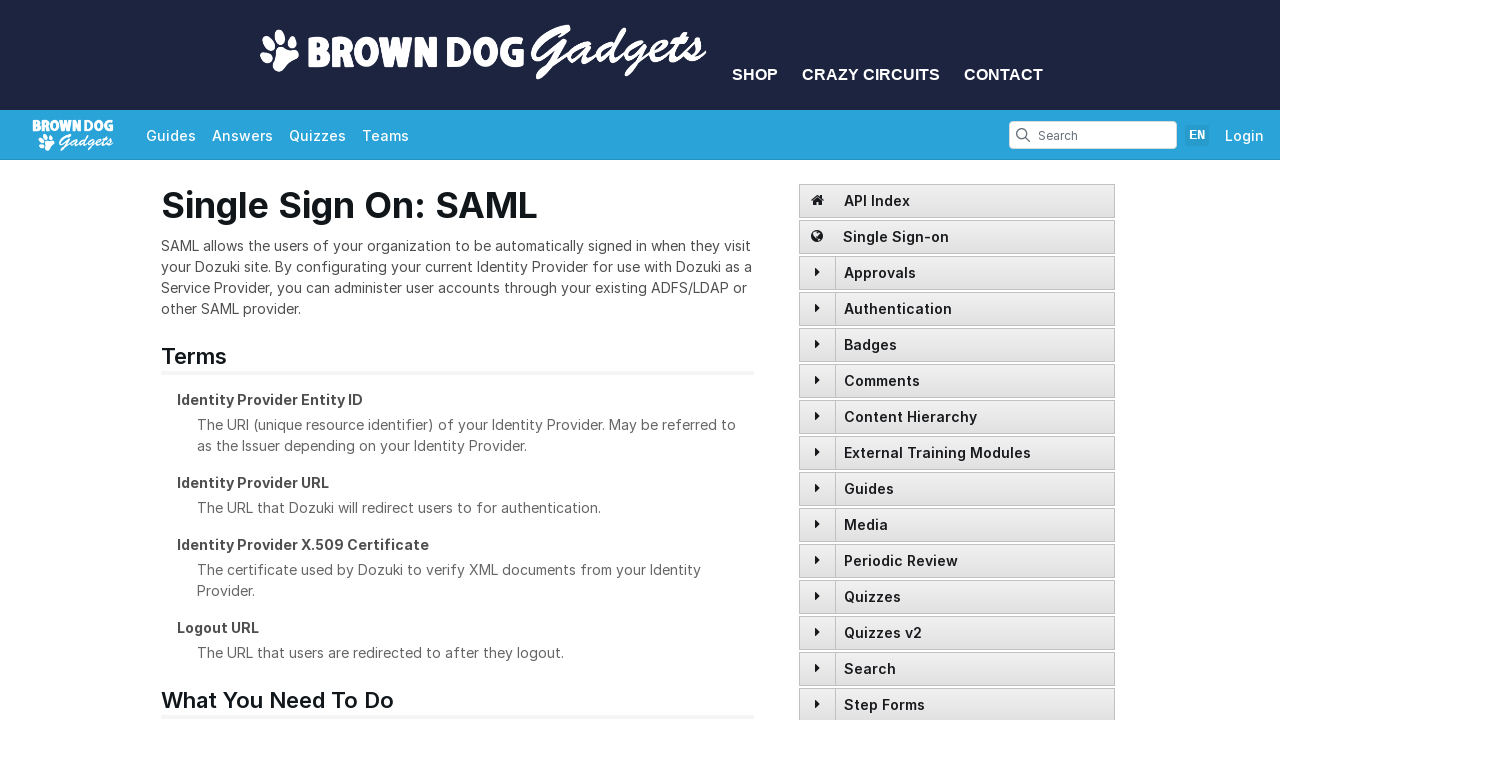

--- FILE ---
content_type: text/html; charset=utf-8
request_url: https://learn.browndoggadgets.com/api/2.0/doc/single_sign_on
body_size: 15402
content:
<!DOCTYPE html>
<!--[if IE 8 ]>   <html class="lt-ie10 lt-ie9 ie8" lang="en" xmlns:fb="http://ogp.me/ns/fb#"><![endif]-->
<!--[if IE 9 ]>   <html class="lt-ie10 ie9" lang="en" xmlns:fb="http://ogp.me/ns/fb#"><![endif]-->
<!--[if (gte IE 10)|!(IE)]><!--><html dir="ltr" lang="en" xmlns:fb="http://ogp.me/ns/fb#"><!--<![endif]-->

   <head>
         <link rel="preconnect" href="https://d3015z1jd0uox2.cloudfront.net" crossorigin>
   <link rel="preconnect" href="https://fonts.gstatic.com" crossorigin>
   <link rel="preconnect" href="https://d3t0tbmlie281e.cloudfront.net" crossorigin>

   <link rel="preload"
      href="https://d3015z1jd0uox2.cloudfront.net/Assets/translations/en-translations.js?6043"
      as="script"
      importance="high"
         >
   <link rel="preload"
      href="https://d3015z1jd0uox2.cloudfront.net/Assets/scripts/runtime.js.100a613e62f3e58cd1bf.js"
      as="script"
      importance="high"
         >

      <title>API v2.0 - Single Sign-on - Brown Dog Gadgets Guides</title>

      <meta http-equiv="Content-Type" content="text/html;charset=utf-8" />
      <meta name="description" content="Dozuki" />
      <meta name="title" content="API v2.0 - Single Sign-on - Brown Dog Gadgets Guides" />
      <meta name="keywords" content="Dozuki" />

         <meta name="robots" content="index, follow" />

               <link id="canonical-link" rel="canonical" href="https://learn.browndoggadgets.com/api/2.0/doc/single_sign_on" />
      
                  <link rel="alternate" hreflang="en" href="https://learn.browndoggadgets.com/api/2.0/doc/single_sign_on" />
      <link rel="alternate" hreflang="x-default" href="https://learn.browndoggadgets.com/api/2.0/doc/single_sign_on" />

            
            
            <meta name="verify-v1" content="jw37yaG9O4vmztqkH8xsZEeQtGHqzC3GZXfwk5xUCeM=" />

            
      
                <!-- Aptrinsic Tag-->
      <script type="text/javascript">
         (function(n,t,a,e){var i="aptrinsic";n[i]=n[i]||function(){
            (n[i].q=n[i].q||[]).push(arguments)},n[i].p=e;
            var r=t.createElement("script");r.async=!0,r.src=a+"?a="+e;
            var c=t.getElementsByTagName("script")[0];c.parentNode.insertBefore(r,c)
         })(window,document,"https://web-sdk.aptrinsic.com/api/aptrinsic.js","AP-KS6GZPYJKDWJ-2");
      </script>
      
      
               <link rel="stylesheet" type="text/css" media="print" href="https://d3015z1jd0uox2.cloudfront.net/Assets/Guide/ifixit/Shared-print-xsrnRNUHxfpFATCXJob29Q.css" />
      
      
            
            
      
               <link type="text/css" href="https://d3015z1jd0uox2.cloudfront.net/Assets/Guide/blue/guide-all-SfzNyqa5KOUvHqidZvfWFQ.css" rel="stylesheet" />
   <link type="text/css" href="https://d3015z1jd0uox2.cloudfront.net/Assets/Guide/ifixit/font-awesome-Z3EA_z-CyMKCd_hzug-qOg.css" rel="stylesheet" />
   <link type="text/css" href="https://d3015z1jd0uox2.cloudfront.net/Assets/Guide/blue/module-all-T3GKDqWS9LVYe7UFIF7u1w.css" rel="stylesheet" />
   <link type="text/css" href="https://d3015z1jd0uox2.cloudfront.net/Assets/Guide/ifixit/core-VBCWlsG2TLL6lGqBNDhAJA.css" rel="stylesheet" />
   <link type="text/css" href="https://d3015z1jd0uox2.cloudfront.net/Assets/Guide/ifixit/primitives-C3_H2zOaV-JyaooO74UJ4w.css" rel="stylesheet" />
   <link type="text/css" href="https://d3015z1jd0uox2.cloudfront.net/Assets/Guide/blue/Shared-dozuki_minimal_header-L0LIg_NGMuaY7MErb-5V7A.css" rel="stylesheet" />
   <link type="text/css" href="https://d3015z1jd0uox2.cloudfront.net/Assets/Guide/ifixit/Shared-inter-C37JVBAsTuwtbm6q3fT6kg.css" rel="stylesheet" />
   <link type="text/css" href="https://d3015z1jd0uox2.cloudfront.net/Assets/Guide/ifixit/pygments-uNnxQBz4LcK1HsJdfD9gpw.css" rel="stylesheet" />
   <link type="text/css" href="https://d3015z1jd0uox2.cloudfront.net/Assets/Guide/ifixit/api-endpoints-3zazvuQ6hFjGTC5d6AkLdA.css" rel="stylesheet" />

      <script>
   </script>


      

                     <style type="text/css">
            /* Header */

#customHeader header#mainHeader, #customFooter header#mainHeader {
	background-color: #1d2440;
   padding: 10px 0;
}

/* Footer */
#customHeader #footerBasic, #customFooter #footerBasic {
	background-color: #0f1222
}

#customHeader #footerBasic ul.horizontal a, #customFooter #footerBasic ul.horizontal a {
	color: #a4cd39;
}

#customHeader #footerBasic ul.muted li, #customFooter #footerBasic ul.muted li,
#customHeader #footerBasic ul.muted a, #customFooter #footerBasic ul.muted a {
	color: #fff;
}

/* Hides item Link Subtitles */

#customHeader p.supplier.attachment-subtitle, #customFooter p.supplier.attachment-subtitle {
    display: none;
}

#customHeader p.price.attachment-subtitle, #customFooter p.price.attachment-subtitle {
    display: none;
}

#customHeader .custom-nav, #customFooter .custom-nav {
        background-color: #1d2440;
        height: 110px;
        line-height: 110px;
        text-align: center;
        margin: 0;
        padding: 0;
    }    

    #customHeader .custom-nav li, #customFooter .custom-nav li {
        font-family: "futura-pt",sans-serif;
        font-size: 16px;
        display: inline-block;        
    }

    #customHeader .custom-nav a, #customFooter .custom-nav a {
        color: #fff;
        font-weight: bold;
        text-transform: uppercase;
        padding: 10px 0 10px 10px;
        margin: 10px 0 10px 10px;
        text-decoration: none;
        vertical-align: middle;
        display: inline-block;
    }

@media screen and (max-width: 450px) {
	#customHeader .custom-nav li, #customFooter .custom-nav li {
      font-size: 14px;
   }
   
   #customHeader .custom-nav a, #customFooter .custom-nav a {
      padding: 10px 0 10px 3px;
      margin: 10px 0 10px 3px;
   }
}

/* Move support questions to bottom of the page */
#customHeader .container.articleContainer.topic, #customFooter .container.articleContainer.topic { 
   display: flex;           
            flex-direction: column; 
} 
#customHeader .container.articleContainer.topic > .questionsContainer, #customFooter .container.articleContainer.topic > .questionsContainer {
   order: 99; 
} 
#customHeader .container.articleContainer.topic > #questions, #customFooter .container.articleContainer.topic > #questions { 
   order: 100; 
}

/* Move Documents to the bottom of the Content section. The order number for these elements must exceed the order number for all elements displaying above it.  */
#customHeader .container.articleContainer.topic, #customFooter .container.articleContainer.topic { 
   display: flex;           
            flex-direction: column; 
} 
#customHeader .container.articleContainer.topic > .blurbListWide.docList, #customFooter .container.articleContainer.topic > .blurbListWide.docList {
   order: 97; 
} 
#customHeader .container.articleContainer.topic > #Section_Documents, #customFooter .container.articleContainer.topic > #Section_Documents { 
   order: 98; 
}
         </style>
      
            <style type="text/css">
         
   .bullet-1 {
      color: #11161a;
      font-size: 12px;
         position: absolute;
   top: 2px;
   left: 2px;
   }

   .bullet-1::before {
      font-family: icomoon, sans-serif;
      content: '\f111';
   }

   .bullet-2 {
      color: #c1280b;
      font-size: 12px;
         position: absolute;
   top: 2px;
   left: 2px;
   }

   .bullet-2::before {
      font-family: icomoon, sans-serif;
      content: '\f111';
   }

   .bullet-3 {
      color: #ff9024;
      font-size: 12px;
         position: absolute;
   top: 2px;
   left: 2px;
   }

   .bullet-3::before {
      font-family: icomoon, sans-serif;
      content: '\f111';
   }

   .bullet-4 {
      color: #f3e00e;
      font-size: 12px;
         position: absolute;
   top: 2px;
   left: 2px;
   }

   .bullet-4::before {
      font-family: icomoon, sans-serif;
      content: '\f111';
   }

   .bullet-5 {
      color: #16dc81;
      font-size: 12px;
         position: absolute;
   top: 2px;
   left: 2px;
   }

   .bullet-5::before {
      font-family: icomoon, sans-serif;
      content: '\f111';
   }

   .bullet-6 {
      color: #15a1d6;
      font-size: 12px;
         position: absolute;
   top: 2px;
   left: 2px;
   }

   .bullet-6::before {
      font-family: icomoon, sans-serif;
      content: '\f111';
   }

   .bullet-7 {
      color: #2343e8;
      font-size: 12px;
         position: absolute;
   top: 2px;
   left: 2px;
   }

   .bullet-7::before {
      font-family: icomoon, sans-serif;
      content: '\f111';
   }

   .bullet-8 {
      color: #dc54b7;
      font-size: 12px;
         position: absolute;
   top: 2px;
   left: 2px;
   }

   .bullet-8::before {
      font-family: icomoon, sans-serif;
      content: '\f111';
   }

   .bullet-9 {
      color: #c1280b;
      font-size: 16px;
         position: absolute;
   top: 0px;
   left: 0px;
   }

   .bullet-9::before {
      font-family: icomoon, sans-serif;
      content: '\e602';
   }

   .line-bullet-9 {
      color:  #e83d16;
   }

   .bullet-10 {
      color: #666666;
      font-size: 16px;
         position: absolute;
   top: 0px;
   left: 0px;
   }

   .bullet-10::before {
      font-family: icomoon, sans-serif;
      content: '\e601';
   }

   .bullet-11 {
      color: #666666;
      font-size: 16px;
         position: absolute;
   top: 0px;
   left: 0px;
   }

   .bullet-11::before {
      font-family: icomoon, sans-serif;
      content: '\e600';
   }

   .bullet-12 {
      
      font-size: 16px;
         position: absolute;
   top: 0px;
   left: 0px;
   }

   .bullet-13 {
      
      font-size: 16px;
         position: absolute;
   top: 0px;
   left: 0px;
   }

   .bullet-14 {
      
      font-size: 16px;
         position: absolute;
   top: 0px;
   left: 0px;
   }

   .bullet-15 {
      
      font-size: 16px;
         position: absolute;
   top: 0px;
   left: 0px;
   }

   .bullet-16 {
      
      font-size: 16px;
         position: absolute;
   top: 0px;
   left: 0px;
   }

   .bullet-17 {
      
      font-size: 16px;
         position: absolute;
   top: 0px;
   left: 0px;
   }

   .bullet-18 {
      
      font-size: 16px;
         position: absolute;
   top: 0px;
   left: 0px;
   }

   .bullet-19 {
      
      font-size: 16px;
         position: absolute;
   top: 0px;
   left: 0px;
   }

   .bullet-20 {
      
      font-size: 16px;
         position: absolute;
   top: 0px;
   left: 0px;
   }

   .bullet-21 {
      
      font-size: 16px;
         position: absolute;
   top: 0px;
   left: 0px;
   }

   .bullet-22 {
      
      font-size: 16px;
         position: absolute;
   top: 0px;
   left: 0px;
   }

   .bullet-23 {
      
      font-size: 16px;
         position: absolute;
   top: 0px;
   left: 0px;
   }

   .bullet-24 {
      
      font-size: 16px;
         position: absolute;
   top: 0px;
   left: 0px;
   }

   .bullet-25 {
      
      font-size: 16px;
         position: absolute;
   top: 0px;
   left: 0px;
   }
      </style>

            
            
                  
   <!-- Google tag (gtag.js) -->
   <script async src="https://www.googletagmanager.com/gtag/js?id=UA-30506-11"></script>

   <script>
      window.dataLayer = window.dataLayer || [];
      function gtag(){dataLayer.push(arguments);}
      gtag('js', new Date());

                     const configInfo = {
            'dimension1': 'browndoggadgets',
            'dimension2': true,
            'dimension3':
               false,
         };
         gtag('config', 'UA-30506-11', configInfo);
      
               </script>
                                                   <link rel="apple-touch-icon" sizes="57x57" href="https://d3015z1jd0uox2.cloudfront.net/static/icons/dozuki/apple-touch-icon-57x57.png">
<link rel="apple-touch-icon" sizes="60x60" href="https://d3015z1jd0uox2.cloudfront.net/static/icons/dozuki/apple-touch-icon-60x60.png">
<link rel="apple-touch-icon" sizes="72x72" href="https://d3015z1jd0uox2.cloudfront.net/static/icons/dozuki/apple-touch-icon-72x72.png">
<link rel="apple-touch-icon" sizes="76x76" href="https://d3015z1jd0uox2.cloudfront.net/static/icons/dozuki/apple-touch-icon-76x76.png">
<link rel="apple-touch-icon" sizes="114x114" href="https://d3015z1jd0uox2.cloudfront.net/static/icons/dozuki/apple-touch-icon-114x114.png">
<link rel="apple-touch-icon" sizes="120x120" href="https://d3015z1jd0uox2.cloudfront.net/static/icons/dozuki/apple-touch-icon-120x120.png">
<link rel="apple-touch-icon" sizes="144x144" href="https://d3015z1jd0uox2.cloudfront.net/static/icons/dozuki/apple-touch-icon-144x144.png">
<link rel="apple-touch-icon" sizes="152x152" href="https://d3015z1jd0uox2.cloudfront.net/static/icons/dozuki/apple-touch-icon-152x152.png">
<link rel="apple-touch-icon" sizes="180x180" href="https://d3015z1jd0uox2.cloudfront.net/static/icons/dozuki/apple-touch-icon-180x180.png">
<link rel="icon" type="image/png" href="https://d3015z1jd0uox2.cloudfront.net/static/icons/dozuki/favicon-32x32.png" sizes="32x32">
<link rel="icon" type="image/png" href="https://d3015z1jd0uox2.cloudfront.net/static/icons/dozuki/android-chrome-192x192.png" sizes="192x192">
<link rel="icon" type="image/png" href="https://d3015z1jd0uox2.cloudfront.net/static/icons/dozuki/favicon-96x96.png" sizes="96x96">
<link rel="icon" type="image/png" href="https://d3015z1jd0uox2.cloudfront.net/static/icons/dozuki/favicon-16x16.png" sizes="16x16">
<link rel="manifest" href="https://d3015z1jd0uox2.cloudfront.net/static/icons/dozuki/manifest.json">
<link rel="mask-icon" href="https://d3015z1jd0uox2.cloudfront.net/static/icons/dozuki/safari-pinned-tab.svg" color="#5bbad5">
<meta name="apple-mobile-web-app-title" content="Brown Dog Gadgets Guides">
<meta name="application-name" content="Brown Dog Gadgets Guides">
<meta name="msapplication-TileColor" content="#ffffff">
<meta name="msapplication-TileImage" content="https://d3015z1jd0uox2.cloudfront.net/static/icons/dozuki/mstile-144x144.png">
<meta name="theme-color" content="#ffffff">
   
      <script defer type="text/javascript" src="https://d3015z1jd0uox2.cloudfront.net/Assets/scripts/runtime.js.100a613e62f3e58cd1bf.js"></script>

   <script defer type="text/javascript" src="https://d3015z1jd0uox2.cloudfront.net/Assets/translations/en-translations.js?6043"></script>


   <script defer type="text/javascript" src="https://d3015z1jd0uox2.cloudfront.net/Assets/scripts/5747.7c382c68a7043e86b87b.js"></script>
   <script defer type="text/javascript" src="https://d3015z1jd0uox2.cloudfront.net/Assets/scripts/2240.41078bb555fa03d8dc41.js"></script>
   <script defer type="text/javascript" src="https://d3015z1jd0uox2.cloudfront.net/Assets/scripts/7366.11da29d2cdb9aa23b744.js"></script>
   <script defer type="text/javascript" src="https://d3015z1jd0uox2.cloudfront.net/Assets/scripts/1707.bcc5a97dc66bb04750d1.js"></script>
   <script defer type="text/javascript" src="https://d3015z1jd0uox2.cloudfront.net/Assets/scripts/4451.834e1bdd0b8078b7531c.js"></script>
   <script defer type="text/javascript" src="https://d3015z1jd0uox2.cloudfront.net/Assets/scripts/8617.e899712567467f2c6c33.js"></script>
   <script defer type="text/javascript" src="https://d3015z1jd0uox2.cloudfront.net/Assets/scripts/4862.31ab994d1c0a7cfce8dc.js"></script>
   <script defer type="text/javascript" src="https://d3015z1jd0uox2.cloudfront.net/Assets/scripts/5000.85eba959d97eca070433.js"></script>
   <script defer type="text/javascript" src="https://d3015z1jd0uox2.cloudfront.net/Assets/scripts/2142.c688dae1f498d7019c22.js"></script>
   <script defer type="text/javascript" src="https://d3015z1jd0uox2.cloudfront.net/Assets/scripts/7933.1aa48e5e447d071d2da8.js"></script>
   <script defer type="text/javascript" src="https://d3015z1jd0uox2.cloudfront.net/Assets/scripts/8201.6dc9acb6eca2bfb14bad.js"></script>
   <script defer type="text/javascript" src="https://d3015z1jd0uox2.cloudfront.net/Assets/scripts/5118.44b56e6ad401b46dd387.js"></script>
   <script defer type="text/javascript" src="https://d3015z1jd0uox2.cloudfront.net/Assets/scripts/4484.0e29091643cd8c1685f4.js"></script>
   <script defer type="text/javascript" src="https://d3015z1jd0uox2.cloudfront.net/Assets/scripts/2407.f98b9b89ea83f0e9e608.js"></script>
   <script defer type="text/javascript" src="https://d3015z1jd0uox2.cloudfront.net/Assets/scripts/7803.4c0ac3a6cdb7a3d93a3f.js"></script>
   <script defer type="text/javascript" src="https://d3015z1jd0uox2.cloudfront.net/Assets/scripts/9517.9063ec8dc625538c1e0b.js"></script>
   <script defer type="text/javascript" src="https://d3015z1jd0uox2.cloudfront.net/Assets/scripts/6939.c9e326ea3f9769ba14a9.js"></script>
   <script defer type="text/javascript" src="https://d3015z1jd0uox2.cloudfront.net/Assets/scripts/5885.4ad81acb7c7382b81fc9.js"></script>
   <script defer type="text/javascript" src="https://d3015z1jd0uox2.cloudfront.net/Assets/scripts/5264.fb48787d123f94e8faa2.js"></script>
   <script defer type="text/javascript" src="https://d3015z1jd0uox2.cloudfront.net/Assets/scripts/5783.64026a7c88085388d395.js"></script>
   <script defer type="text/javascript" src="https://d3015z1jd0uox2.cloudfront.net/Assets/scripts/3958.3f6e1df08060b5e3f1ce.js"></script>
   <script defer type="text/javascript" src="https://d3015z1jd0uox2.cloudfront.net/Assets/scripts/5750.17194751bf9c1f8598f2.js"></script>
   <script defer type="text/javascript" src="https://d3015z1jd0uox2.cloudfront.net/Assets/scripts/guidepage.js.4f82d4353bcd84c7596a.js"></script>
   <script defer type="text/javascript" src="https://d3015z1jd0uox2.cloudfront.net/Assets/scripts/dozuki-header-component.js.af0bfe57398373965395.js"></script>
   <script defer type="text/javascript" src="https://d3015z1jd0uox2.cloudfront.net/Assets/scripts/header-footer.js.b2b9a214698b716c2a62.js"></script>
   <script defer type="text/javascript" src="https://d3015z1jd0uox2.cloudfront.net/Assets/scripts/error-capture.js.e0c5ff61e349f9b7c0da.js"></script>
   <script defer type="text/javascript" src="https://d3015z1jd0uox2.cloudfront.net/Assets/scripts/markup.js.ff1a49f4f22986ad4b8c.js"></script>
   <script defer type="text/javascript" src="https://d3015z1jd0uox2.cloudfront.net/Assets/scripts/api-api.js.5178a6413e56a9b54046.js"></script>

         </head>

   <body                   data-reactroot>
      <a href="#content" class="skip-to-content">Skip to main content</a>
                           <div id="notifications" style="display:none;">
   <div class="close"><i class="fa fa-times " ></i></div>
   </div>
               
      
      <div id="background">
      <div class="react-component"
      data-reactroot
   data-name="Announcements"
      data-props="[]">
         </div>
      <div class="react-component"
      data-reactroot
   data-name="PopupModal"
      data-props="[]">
         </div>
         <div id="customHeader">
         <ul class="custom-nav"><li><a href="https://www.browndoggadgets.com/"><img src="https://cdn.shopify.com/s/files/1/0191/2838/files/BDG_Logo_Long_White.png?v=1733162573" alt="Brown Dog Gadgets Logo" width="450"></a></li>
   <li><a href="https://www.browndoggadgets.com/collections/all">Shop</a></li>
   <li><a href="https://www.browndoggadgets.com/">Crazy Circuits</a></li>
   <li><a href="https://www.browndoggadgets.com/pages/contact">Contact</a></li>
</ul>      </div>
   
      <div class="react-component"
      data-reactroot
   data-name="DozukiHeaderComponent"
      data-props="{&quot;siteLogoUrl&quot;:&quot;https:\/\/d3t0tbmlie281e.cloudfront.net\/igi\/browndoggadgets\/p6a2FmRLXpCxoQUU.standard&quot;,&quot;siteTitle&quot;:&quot;Brown Dog Gadgets Guides&quot;,&quot;theme&quot;:&quot;blue&quot;,&quot;permissions&quot;:{&quot;canIViewCoursesAdminIndex&quot;:false,&quot;canIAssignCoursesAdminIndex&quot;:false,&quot;canIEditCoursesAdminIndex&quot;:false,&quot;canIManageCoursesAdminIndex&quot;:false,&quot;canICreateNewWikis&quot;:false,&quot;canIViewDropdownManageTab&quot;:false,&quot;canIViewSkillsMatrix&quot;:false,&quot;canIEditSkillWeights&quot;:false,&quot;canISetAnySupervisorRatings&quot;:false,&quot;canIViewAnyCourseSkillsMatrix&quot;:false,&quot;canIViewSiteReports&quot;:false,&quot;canIEditAnyUsersProfile&quot;:false,&quot;canIManageExternalTrainingModules&quot;:false,&quot;canIViewAllQuizzes&quot;:false,&quot;canIViewAllQuizSessions&quot;:false,&quot;canIGenerateQRCode&quot;:false,&quot;canIViewAppMarketplace&quot;:false,&quot;canIViewAuditHistory&quot;:false,&quot;canIViewCreatorPro&quot;:false,&quot;canIViewAllCreatorProContent&quot;:false,&quot;canIViewQuizLibrary&quot;:false,&quot;canIBulkCancelQuizSessions&quot;:false,&quot;canIManageDashboards&quot;:false,&quot;canIViewProductRoadmap&quot;:false},&quot;user&quot;:null,&quot;initialTotalUnreadNotifications&quot;:null,&quot;initialNotifications&quot;:[],&quot;siteConfiguration&quot;:{&quot;feature-machine-translation&quot;:true,&quot;appearance-css&quot;:&quot;\/* Header *\/\n\n#customHeader header#mainHeader, #customFooter header#mainHeader {\n\tbackground-color: #1d2440;\n   padding: 10px 0;\n}\n\n\/* Footer *\/\n#customHeader #footerBasic, #customFooter #footerBasic {\n\tbackground-color: #0f1222\n}\n\n#customHeader #footerBasic ul.horizontal a, #customFooter #footerBasic ul.horizontal a {\n\tcolor: #a4cd39;\n}\n\n#customHeader #footerBasic ul.muted li, #customFooter #footerBasic ul.muted li,\n#customHeader #footerBasic ul.muted a, #customFooter #footerBasic ul.muted a {\n\tcolor: #fff;\n}\n\n\/* Hides item Link Subtitles *\/\n\n#customHeader p.supplier.attachment-subtitle, #customFooter p.supplier.attachment-subtitle {\n    display: none;\n}\n\n#customHeader p.price.attachment-subtitle, #customFooter p.price.attachment-subtitle {\n    display: none;\n}\n\n#customHeader .custom-nav, #customFooter .custom-nav {\n        background-color: #1d2440;\n        height: 110px;\n        line-height: 110px;\n        text-align: center;\n        margin: 0;\n        padding: 0;\n    }    \n\n    #customHeader .custom-nav li, #customFooter .custom-nav li {\n        font-family: \&quot;futura-pt\&quot;,sans-serif;\n        font-size: 16px;\n        display: inline-block;        \n    }\n\n    #customHeader .custom-nav a, #customFooter .custom-nav a {\n        color: #fff;\n        font-weight: bold;\n        text-transform: uppercase;\n        padding: 10px 0 10px 10px;\n        margin: 10px 0 10px 10px;\n        text-decoration: none;\n        vertical-align: middle;\n        display: inline-block;\n    }\n\n@media screen and (max-width: 450px) {\n\t#customHeader .custom-nav li, #customFooter .custom-nav li {\n      font-size: 14px;\n   }\n   \n   #customHeader .custom-nav a, #customFooter .custom-nav a {\n      padding: 10px 0 10px 3px;\n      margin: 10px 0 10px 3px;\n   }\n}\n\n\/* Move support questions to bottom of the page *\/\n#customHeader .container.articleContainer.topic, #customFooter .container.articleContainer.topic { \n   display: flex;           \n            flex-direction: column; \n} \n#customHeader .container.articleContainer.topic &gt; .questionsContainer, #customFooter .container.articleContainer.topic &gt; .questionsContainer {\n   order: 99; \n} \n#customHeader .container.articleContainer.topic &gt; #questions, #customFooter .container.articleContainer.topic &gt; #questions { \n   order: 100; \n}\n\n\/* Move Documents to the bottom of the Content section. The order number for these elements must exceed the order number for all elements displaying above it.  *\/\n#customHeader .container.articleContainer.topic, #customFooter .container.articleContainer.topic { \n   display: flex;           \n            flex-direction: column; \n} \n#customHeader .container.articleContainer.topic &gt; .blurbListWide.docList, #customFooter .container.articleContainer.topic &gt; .blurbListWide.docList {\n   order: 97; \n} \n#customHeader .container.articleContainer.topic &gt; #Section_Documents, #customFooter .container.articleContainer.topic &gt; #Section_Documents { \n   order: 98; \n}\n&quot;,&quot;footer_links&quot;:{&quot;api&quot;:true,&quot;contribute&quot;:false,&quot;licensing&quot;:true},&quot;guide-types&quot;:{&quot;how-to&quot;:{&quot;title&quot;:&quot;How to %device&quot;,&quot;prompt&quot;:&quot;&quot;}},&quot;languages&quot;:{&quot;zh&quot;:{&quot;name&quot;:&quot;Chinese&quot;,&quot;autoglottonym&quot;:&quot;\u4e2d\u6587&quot;,&quot;locale&quot;:&quot;zh_CN&quot;},&quot;nl&quot;:{&quot;name&quot;:&quot;Dutch&quot;,&quot;autoglottonym&quot;:&quot;Nederlands&quot;,&quot;locale&quot;:&quot;nl_NL&quot;},&quot;en&quot;:{&quot;name&quot;:&quot;English&quot;,&quot;autoglottonym&quot;:&quot;English&quot;,&quot;locale&quot;:&quot;en_US&quot;},&quot;fr&quot;:{&quot;name&quot;:&quot;French&quot;,&quot;autoglottonym&quot;:&quot;Fran\u00e7ais&quot;,&quot;locale&quot;:&quot;fr_FR&quot;},&quot;de&quot;:{&quot;name&quot;:&quot;German&quot;,&quot;autoglottonym&quot;:&quot;Deutsch&quot;,&quot;locale&quot;:&quot;de_DE&quot;},&quot;it&quot;:{&quot;name&quot;:&quot;Italian&quot;,&quot;autoglottonym&quot;:&quot;Italiano&quot;,&quot;locale&quot;:&quot;it_IT&quot;},&quot;jp&quot;:{&quot;name&quot;:&quot;Japanese&quot;,&quot;autoglottonym&quot;:&quot;\u65e5\u672c\u8a9e&quot;,&quot;locale&quot;:&quot;ja_JP&quot;},&quot;ko&quot;:{&quot;name&quot;:&quot;Korean&quot;,&quot;autoglottonym&quot;:&quot;\ud55c\uad6d\uc5b4&quot;,&quot;locale&quot;:&quot;ko_KR&quot;},&quot;pt&quot;:{&quot;name&quot;:&quot;Portuguese&quot;,&quot;autoglottonym&quot;:&quot;Portugu\u00eas&quot;,&quot;locale&quot;:&quot;pt_BR&quot;},&quot;ru&quot;:{&quot;name&quot;:&quot;Russian&quot;,&quot;autoglottonym&quot;:&quot;P\u0443\u0441\u0441\u043a\u0438\u0439&quot;,&quot;locale&quot;:&quot;ru_RU&quot;},&quot;es&quot;:{&quot;name&quot;:&quot;Spanish&quot;,&quot;autoglottonym&quot;:&quot;Espa\u00f1ol&quot;,&quot;locale&quot;:&quot;es_MX&quot;},&quot;tr&quot;:{&quot;name&quot;:&quot;Turkish&quot;,&quot;autoglottonym&quot;:&quot;T\u00fcrk\u00e7e&quot;,&quot;locale&quot;:&quot;tr_TR&quot;},&quot;uk&quot;:{&quot;name&quot;:&quot;Ukrainian&quot;,&quot;autoglottonym&quot;:&quot;\u0423\u043a\u0440\u0430\u0457\u043d\u0441\u044c\u043a\u0430&quot;,&quot;locale&quot;:&quot;uk_UA&quot;}},&quot;live_site&quot;:true,&quot;feature-bi-reports&quot;:true,&quot;feature-zendesk-support-link&quot;:true,&quot;feature-workspaces&quot;:false,&quot;feature-bulk-operations-requests&quot;:true,&quot;workspace-groups-enabled&quot;:false,&quot;feature-creator-pro-author-only-view&quot;:false,&quot;pendo&quot;:{&quot;application-key&quot;:&quot;086c4338-ae85-46f7-66de-033ab00229f7&quot;,&quot;environment&quot;:&quot;production&quot;,&quot;deployment_type&quot;:&quot;public-standard&quot;,&quot;customer_type&quot;:&quot;paid&quot;,&quot;salesforce_id&quot;:&quot;0018c00002JK9QqAAL&quot;,&quot;job_title&quot;:&quot;&quot;,&quot;department&quot;:&quot;&quot;,&quot;location&quot;:&quot;&quot;,&quot;shift&quot;:&quot;&quot;,&quot;privilege&quot;:&quot;&quot;,&quot;date_created&quot;:null,&quot;last_login&quot;:null},&quot;dev-unify-completion-status-logic&quot;:false,&quot;dev-use-status-and-reason&quot;:false,&quot;object-name-singular&quot;:&quot;Category&quot;,&quot;object-name-plural&quot;:&quot;Categories&quot;,&quot;topic-name-singular&quot;:&quot;&quot;,&quot;topic-name-plural&quot;:&quot;&quot;,&quot;feature-mobile-scanner&quot;:true,&quot;google-oauth2-clientid&quot;:&quot;&quot;,&quot;feature-language-dropdown&quot;:&quot;finished&quot;,&quot;in-page-notification-menu&quot;:true,&quot;feature-answers&quot;:true,&quot;feature-guide&quot;:true,&quot;feature-courses&quot;:false,&quot;feature-guide-step-edit-v2&quot;:&quot;enabled&quot;,&quot;feature-pendo-resource-center&quot;:true,&quot;feature-public-editing&quot;:false,&quot;feature-approvals&quot;:true,&quot;feature-teams&quot;:true,&quot;feature-skills-matrix&quot;:false,&quot;feature-external-training-modules&quot;:true,&quot;force-scorm-in-new-tab-on-mobile&quot;:false,&quot;dev-limit-quiz-attempts&quot;:false,&quot;dev-feature-quizzes&quot;:true,&quot;dev-feature-quizzes-v2&quot;:true,&quot;feature-supervisor-signoff&quot;:true,&quot;feature-data-entry&quot;:true,&quot;feature-periodic-review&quot;:true,&quot;feature-periodic-review-defaults&quot;:{&quot;cadence-type-default&quot;:&quot;absolute&quot;,&quot;relative-cadence-span-default&quot;:&quot;90&quot;,&quot;absolute-cadence-date-month-default&quot;:&quot;1&quot;,&quot;absolute-cadence-date-day-default&quot;:&quot;1&quot;,&quot;grace-period-default&quot;:&quot;30&quot;},&quot;appearance-header&quot;:&quot;&lt;ul class=\&quot;custom-nav\&quot;&gt;&lt;li&gt;&lt;a href=\&quot;https:\/\/www.browndoggadgets.com\/\&quot;&gt;&lt;img src=\&quot;https:\/\/cdn.shopify.com\/s\/files\/1\/0191\/2838\/files\/BDG_Logo_Long_White.png?v=1733162573\&quot; alt=\&quot;Brown Dog Gadgets Logo\&quot; width=\&quot;450\&quot;&gt;&lt;\/a&gt;&lt;\/li&gt;\n   &lt;li&gt;&lt;a href=\&quot;https:\/\/www.browndoggadgets.com\/collections\/all\&quot;&gt;Shop&lt;\/a&gt;&lt;\/li&gt;\n   &lt;li&gt;&lt;a href=\&quot;https:\/\/www.browndoggadgets.com\/\&quot;&gt;Crazy Circuits&lt;\/a&gt;&lt;\/li&gt;\n   &lt;li&gt;&lt;a href=\&quot;https:\/\/www.browndoggadgets.com\/pages\/contact\&quot;&gt;Contact&lt;\/a&gt;&lt;\/li&gt;\n&lt;\/ul&gt;&quot;,&quot;appearance-footer&quot;:&quot;&quot;,&quot;custom-header-background-color&quot;:&quot;#2aa3d8&quot;,&quot;custom-header-text-color&quot;:&quot;#ffffff&quot;,&quot;custom-default-step-text&quot;:&quot;&quot;,&quot;custom-default-step-title&quot;:&quot;&quot;,&quot;display-create-and-edit-buttons&quot;:true,&quot;allow-web-printing&quot;:true,&quot;feature-course-permissions&quot;:true,&quot;feature-app-marketplace&quot;:true,&quot;feature-user-manage-table-v2&quot;:true,&quot;display-comments&quot;:&quot;operators&quot;,&quot;comments-disclaimer&quot;:&quot;&quot;,&quot;feature-work-order-handoffs&quot;:false,&quot;feature-contributor-privilege&quot;:false,&quot;feature-hard-user-limit&quot;:false,&quot;feature-creator-pro&quot;:false,&quot;dev-quizzes-on-wikis&quot;:true,&quot;feature-quiz-imports&quot;:false,&quot;quiz-attempts-allowed&quot;:3,&quot;work-order-name&quot;:&quot;Work Order #&quot;,&quot;custom-header-accent-color-1&quot;:&quot;&quot;,&quot;custom-header-accent-color-2&quot;:&quot;&quot;,&quot;feature-job-instruction-breakdowns&quot;:false,&quot;feature-qr-code-generator&quot;:true,&quot;dev-quizzes-with-operator-view&quot;:true,&quot;maximum-media-length&quot;:30,&quot;feature-course-stage-sign-off-over-the-shoulder-sso&quot;:false,&quot;dev-course-assignment-restructure&quot;:true,&quot;dev-course-api-reversion&quot;:true,&quot;feature-user-acknowledgements-required&quot;:false,&quot;dev-courses-manage-redesign&quot;:false,&quot;mobile-app-offline-data-capture&quot;:false,&quot;mobile-app-offline-bulk-downloads&quot;:false,&quot;feature-dashboards&quot;:true,&quot;feature-release-versions&quot;:true,&quot;feature-per-guide-on-guide-display-changes&quot;:true,&quot;feature-on-guide-display-changes&quot;:false,&quot;doc2guide-internal-preview&quot;:true,&quot;dev-courses-manage-details-redesign&quot;:false,&quot;tools-label&quot;:&quot;tools&quot;,&quot;parts-label&quot;:&quot;parts&quot;,&quot;feature-creator-pro-author-access&quot;:true,&quot;feature-media-in-comments&quot;:true,&quot;feature-bulk-add-course-stages&quot;:false,&quot;require-reauthentication-for-work-order-sign-offs&quot;:true,&quot;release-gate-nextjs-searchpage&quot;:false,&quot;feature-disable-standard-image-quiz-questions&quot;:false,&quot;feature-panel-questions-in-quizzes&quot;:false,&quot;product-roadmap-url&quot;:&quot;https:\/\/portal.productboard.com\/pnvvthid1ezyrdkcqpn3ubdb\/tabs\/3-launched&quot;,&quot;feature-access-control-on-guides&quot;:false,&quot;feature-completions-without-courses&quot;:false,&quot;feature-track-numeric-work-order-deviations&quot;:true,&quot;feature-track-checkbox-work-order-deviations&quot;:true,&quot;dev-course-recurrence-updates&quot;:false,&quot;feature-minor-release-versions&quot;:true,&quot;approvals-required-mode&quot;:&quot;none&quot;,&quot;dev-quizzes-creator-pro&quot;:false},&quot;userTranslationSettings&quot;:{&quot;locale&quot;:&quot;en&quot;,&quot;machineTranslationPreference&quot;:true},&quot;showCustomHeader&quot;:true,&quot;defaultSearchDocType&quot;:&quot;all&quot;,&quot;activeItem&quot;:null,&quot;currentTopic&quot;:null}">
      <header
   class="minimal-header main-header minimal-header-with-custom-header"
   style="background-color: #2aa3d8"
></header>
   </div>

   
   
   <div id="page" class="">
      
      <div id="main" >

         
         <div id="mainBody"
                     >
            <!-- MAIN BODY -->
            
                        
                        
            <div class="statuses">
</div>

                                    
                        
                           <div id="sidebarFloat" class="hideOnWikiSplit">
                  <div id="sidebar"><div id="endpointsNav">
   <ul>
      <li class="noDropdown">
         <h4><a href="/api/2.0/doc/"><i class="fa fa-home " ></i>&nbsp;API Index</a></h4>
      </li>
               <li class="noDropdown">
            <h4><a href="/api/2.0/doc/single_sign_on"><i class="fa fa-globe " ></i>&nbsp;Single Sign-on</a></h4>
         </li>
                        <li>
         <h4>
            <span class="expandRow"><i class="fa fa-caret " ></i></span>
            <a href="/api/2.0/doc/Approvals">Approvals</a>
         </h4>
         <ul id="Approvals" class="endpointsList ">

                                 <li><a href="/api/2.0/doc/Approvals#get-a-list-of-approval-processes."><pre><strong><span class="method">GET</span></strong><span>/approvals/processes</span></pre></a></li>
                                 <li><a href="/api/2.0/doc/Approvals#search-for-approval-processes-by-name."><pre><strong><span class="method">GET</span></strong><span>/approvals/process/search/{search_phrase}</span></pre></a></li>
                                 <li><a href="/api/2.0/doc/Approvals#get-details-for-an-approval-process."><pre><strong><span class="method">GET</span></strong><span>/approvals/process/{approval_processid}</span></pre></a></li>
                                 <li><a href="/api/2.0/doc/Approvals#create-a-new-approval-process."><pre><strong><span class="method">POST</span></strong><span>/approvals/process</span></pre></a></li>
                                 <li><a href="/api/2.0/doc/Approvals#edit-fields-of-an-approval-process."><pre><strong><span class="method">PATCH</span></strong><span>/approvals/process/{approval_processid}</span></pre></a></li>
                                 <li><a href="/api/2.0/doc/Approvals#assign-the-default-approval-process-by-category."><pre><strong><span class="method">PUT</span></strong><span>/approvals/{wikiid}/{approval_processid}</span></pre></a></li>
                                 <li><a href="/api/2.0/doc/Approvals#remove-the-default-approval-process-from-a-category."><pre><strong><span class="method">DELETE</span></strong><span>/approvals/{wikiid}</span></pre></a></li>
                                 <li><a href="/api/2.0/doc/Approvals#get-a-list-of-approval-requests."><pre><strong><span class="method">GET</span></strong><span>/approvals/requests</span></pre></a></li>
                                 <li><a href="/api/2.0/doc/Approvals#get-an-approval-request."><pre><strong><span class="method">GET</span></strong><span>/approvals/request/{approval_requestid}</span></pre></a></li>
                                 <li><a href="/api/2.0/doc/Approvals#approve-or-reject-an-approval-request-using-a-dozuki-password."><pre><strong><span class="method">POST</span></strong><span>/approvals/request/sign/{approval_requestid}</span></pre></a></li>
                                 <li><a href="/api/2.0/doc/Approvals#approve-or-reject-an-approval-request-using-saml-2-sso."><pre><strong><span class="method">POST</span></strong><span>/approvals/request/sign/{approval_requestid}/token</span></pre></a></li>
                  </ul>
      </li>
            <li>
         <h4>
            <span class="expandRow"><i class="fa fa-caret " ></i></span>
            <a href="/api/2.0/doc/Authentication">Authentication</a>
         </h4>
         <ul id="Authentication" class="endpointsList ">

                                 <li><a href="/api/2.0/doc/Authentication#user-authentication-and-login"><pre><strong><span class="method">POST</span></strong><span>/user/token</span></pre></a></li>
                                 <li><a href="/api/2.0/doc/Authentication#request-a-password-reset-for-a-given-email"><pre><strong><span class="method">POST</span></strong><span>/users/reset_password</span></pre></a></li>
                                 <li><a href="/api/2.0/doc/Authentication#user-registration"><pre><strong><span class="method">POST</span></strong><span>/users</span></pre></a></li>
                                 <li><a href="/api/2.0/doc/Authentication#user-logout"><pre><strong><span class="method">DELETE</span></strong><span>/user/token</span></pre></a></li>
                                 <li><a href="/api/2.0/doc/Authentication#user-auth-token-generation"><pre><strong><span class="method">POST</span></strong><span>/user/token/impersonate</span></pre></a></li>
                  </ul>
      </li>
            <li>
         <h4>
            <span class="expandRow"><i class="fa fa-caret " ></i></span>
            <a href="/api/2.0/doc/Badges">Badges</a>
         </h4>
         <ul id="Badges" class="endpointsList ">

                                 <li><a href="/api/2.0/doc/Badges#get-list-of-all-badges"><pre><strong><span class="method">GET</span></strong><span>/badges</span></pre></a></li>
                                 <li><a href="/api/2.0/doc/Badges#list-users-with-a-badge"><pre><strong><span class="method">GET</span></strong><span>/badges/{badgeid}</span></pre></a></li>
                  </ul>
      </li>
            <li>
         <h4>
            <span class="expandRow"><i class="fa fa-caret " ></i></span>
            <a href="/api/2.0/doc/Comments">Comments</a>
         </h4>
         <ul id="Comments" class="endpointsList ">

                                 <li><a href="/api/2.0/doc/Comments#list-comments."><pre><strong><span class="method">GET</span></strong><span>/comments</span></pre></a></li>
                                 <li><a href="/api/2.0/doc/Comments#get-a-comment"><pre><strong><span class="method">GET</span></strong><span>/comments/{commentid}</span></pre></a></li>
                                 <li><a href="/api/2.0/doc/Comments#add-new-comment"><pre><strong><span class="method">POST</span></strong><span>/comments/{context}/{contextid}</span></pre></a></li>
                                 <li><a href="/api/2.0/doc/Comments#edit-a-comment"><pre><strong><span class="method">PATCH</span></strong><span>/comments/{commentid}</span></pre></a></li>
                                 <li><a href="/api/2.0/doc/Comments#delete-a-comment"><pre><strong><span class="method">DELETE</span></strong><span>/comments/{commentid}</span></pre></a></li>
                  </ul>
      </li>
            <li>
         <h4>
            <span class="expandRow"><i class="fa fa-caret " ></i></span>
            <a href="/api/2.0/doc/Content_Hierarchy">Content Hierarchy</a>
         </h4>
         <ul id="Content Hierarchy" class="endpointsList ">

                                 <li><a href="/api/2.0/doc/Content_Hierarchy#list-categories"><pre><strong><span class="method">GET</span></strong><span>/categories</span></pre></a></li>
                                 <li><a href="/api/2.0/doc/Content_Hierarchy#get-a-specific-category"><pre><strong><span class="method">GET</span></strong><span>/categories/{categoryname}</span></pre></a></li>
                                 <li><a href="/api/2.0/doc/Content_Hierarchy#retuns-all-categories"><pre><strong><span class="method">GET</span></strong><span>/categories/all</span></pre></a></li>
                  </ul>
      </li>
            <li>
         <h4>
            <span class="expandRow"><i class="fa fa-caret " ></i></span>
            <a href="/api/2.0/doc/External_Training_Modules">External Training Modules</a>
         </h4>
         <ul id="External Training Modules" class="endpointsList ">

                                 <li><a href="/api/2.0/doc/External_Training_Modules#gets-data-for-the-current-external-training-modules"><pre><strong><span class="method">GET</span></strong><span>/external_training_modules/current</span></pre></a></li>
                                 <li><a href="/api/2.0/doc/External_Training_Modules#gets-data-for-the-drafts-of-external-training-modules"><pre><strong><span class="method">POST</span></strong><span>/external_training_modules/drafts</span></pre></a></li>
                                 <li><a href="/api/2.0/doc/External_Training_Modules#get-data-for-the-places-that-a-specified-external-training-module-has-been-used."><pre><strong><span class="method">GET</span></strong><span>/external_training_modules/:id/usage</span></pre></a></li>
                                 <li><a href="/api/2.0/doc/External_Training_Modules#get-data-for-playing-an-external-training-module."><pre><strong><span class="method">GET</span></strong><span>/external_training_modules/:id/player</span></pre></a></li>
                                 <li><a href="/api/2.0/doc/External_Training_Modules#promotes-a-specific-import-for-a-module-to-the-&#039;current&#039;-version."><pre><strong><span class="method">PUT</span></strong><span>/external_training_modules/:id/current</span></pre></a></li>
                                 <li><a href="/api/2.0/doc/External_Training_Modules#sets-a-specific-import-for-a-module-to-the-&#039;draft&#039;-version."><pre><strong><span class="method">PUT</span></strong><span>/external_training_modules/:id/draft</span></pre></a></li>
                                 <li><a href="/api/2.0/doc/External_Training_Modules#gets-data-for-the-import-versions-associated-with-an-external-training-module."><pre><strong><span class="method">GET</span></strong><span>/external_training_modules/:id/imports</span></pre></a></li>
                                 <li><a href="/api/2.0/doc/External_Training_Modules#first-step-in-the-process-to-import-an-external-training-module."><pre><strong><span class="method">POST</span></strong><span>/external_training_modules/imports</span></pre></a></li>
                                 <li><a href="/api/2.0/doc/External_Training_Modules#starts-the-upload-process-for-an-external-module-using-a-url"><pre><strong><span class="method">POST</span></strong><span>/external_training_modules/imports/:importid/start/byUrl</span></pre></a></li>
                                 <li><a href="/api/2.0/doc/External_Training_Modules#starts-the-upload-process-for-an-external-module-using-an-uploaded-file"><pre><strong><span class="method">POST</span></strong><span>/external_training_modules/imports/:importid/start/byUpload</span></pre></a></li>
                                 <li><a href="/api/2.0/doc/External_Training_Modules#cancels-an-in-progress-import-for-an-external-training-module."><pre><strong><span class="method">POST</span></strong><span>/external_training_modules/imports/:importid/cancel</span></pre></a></li>
                                 <li><a href="/api/2.0/doc/External_Training_Modules#returns-the-progress-of-a-running-import"><pre><strong><span class="method">GET</span></strong><span>/external_training_modules/imports/:importid/progress</span></pre></a></li>
                                 <li><a href="/api/2.0/doc/External_Training_Modules#returns-player-data-for-a-preview-of-the-specified-module-import"><pre><strong><span class="method">GET</span></strong><span>/external_training_modules/imports/:importid/preview</span></pre></a></li>
                  </ul>
      </li>
            <li>
         <h4>
            <span class="expandRow"><i class="fa fa-caret " ></i></span>
            <a href="/api/2.0/doc/Guides">Guides</a>
         </h4>
         <ul id="Guides" class="endpointsList ">

                                 <li><a href="/api/2.0/doc/Guides#get-a-list-of-all-guides"><pre><strong><span class="method">GET</span></strong><span>/guides</span></pre></a></li>
                                 <li><a href="/api/2.0/doc/Guides#featured-guides-list"><pre><strong><span class="method">GET</span></strong><span>/guides/featured</span></pre></a></li>
                                 <li><a href="/api/2.0/doc/Guides#get-a-guide"><pre><strong><span class="method">GET</span></strong><span>/guides/{guideid}</span></pre></a></li>
                                 <li><a href="/api/2.0/doc/Guides#get-all-tags-on-a-guide"><pre><strong><span class="method">GET</span></strong><span>/guides/{guideid}/tags</span></pre></a></li>
                                 <li><a href="/api/2.0/doc/Guides#create-a-new-guide"><pre><strong><span class="method">POST</span></strong><span>/guides</span></pre></a></li>
                                 <li><a href="/api/2.0/doc/Guides#update-a-guide"><pre><strong><span class="method">PATCH</span></strong><span>/guides/{guideid}</span></pre></a></li>
                                 <li><a href="/api/2.0/doc/Guides#permanently-delete-a-guide"><pre><strong><span class="method">DELETE</span></strong><span>/guides/{guideid}</span></pre></a></li>
                                 <li><a href="/api/2.0/doc/Guides#make-a-guide-public"><pre><strong><span class="method">PUT</span></strong><span>/guides/{guideid}/public</span></pre></a></li>
                                 <li><a href="/api/2.0/doc/Guides#make-a-guide-private"><pre><strong><span class="method">DELETE</span></strong><span>/guides/{guideid}/public</span></pre></a></li>
                                 <li><a href="/api/2.0/doc/Guides#create-a-new-step"><pre><strong><span class="method">POST</span></strong><span>/guides/{guideid}/steps</span></pre></a></li>
                                 <li><a href="/api/2.0/doc/Guides#edit-a-guide-step"><pre><strong><span class="method">PATCH</span></strong><span>/guides/{guideid}/steps/{stepid}</span></pre></a></li>
                                 <li><a href="/api/2.0/doc/Guides#remove-a-guide-step"><pre><strong><span class="method">DELETE</span></strong><span>/guides/{guideid}/steps/{stepid}</span></pre></a></li>
                                 <li><a href="/api/2.0/doc/Guides#reorder-guide-steps"><pre><strong><span class="method">PUT</span></strong><span>/guides/{guideid}/steporder</span></pre></a></li>
                                 <li><a href="/api/2.0/doc/Guides#returns-a-preview-for-guide-step-line"><pre><strong><span class="method">POST</span></strong><span>/guides/steps/lines/preview</span></pre></a></li>
                                 <li><a href="/api/2.0/doc/Guides#get-allowed-guide-users"><pre><strong><span class="method">GET</span></strong><span>/guides/{guideid}/users</span></pre></a></li>
                                 <li><a href="/api/2.0/doc/Guides#add-allowed-guide-user"><pre><strong><span class="method">PUT</span></strong><span>/guides/{guideid}/users/{userid}</span></pre></a></li>
                                 <li><a href="/api/2.0/doc/Guides#remove-an-allowed-guide-user"><pre><strong><span class="method">DELETE</span></strong><span>/guides/{guideid}/users/{userid}</span></pre></a></li>
                                 <li><a href="/api/2.0/doc/Guides#get-a-list-of-teams-allowed-to-view-this-guide"><pre><strong><span class="method">GET</span></strong><span>/guides/{guideid}/teams</span></pre></a></li>
                                 <li><a href="/api/2.0/doc/Guides#add-allowed-guide-team"><pre><strong><span class="method">PUT</span></strong><span>/guides/{guideid}/teams/{teamid}</span></pre></a></li>
                                 <li><a href="/api/2.0/doc/Guides#remove-an-allowed-guide-team"><pre><strong><span class="method">DELETE</span></strong><span>/guides/{guideid}/teams/{teamid}</span></pre></a></li>
                                 <li><a href="/api/2.0/doc/Guides#list-releases"><pre><strong><span class="method">GET</span></strong><span>/guides/releases</span></pre></a></li>
                                 <li><a href="/api/2.0/doc/Guides#cancel-a-pending-release."><pre><strong><span class="method">DELETE</span></strong><span>/guides/releases/{releaseid}</span></pre></a></li>
                                 <li><a href="/api/2.0/doc/Guides#list-releases-for-a-guide"><pre><strong><span class="method">GET</span></strong><span>/guides/{guideid}/releases</span></pre></a></li>
                                 <li><a href="/api/2.0/doc/Guides#add-release"><pre><strong><span class="method">POST</span></strong><span>/guides/releases</span></pre></a></li>
                                 <li><a href="/api/2.0/doc/Guides#modify-release"><pre><strong><span class="method">PATCH</span></strong><span>/guides/releases/{releaseid}</span></pre></a></li>
                                 <li><a href="/api/2.0/doc/Guides#duplicate-multiple-guide-releases"><pre><strong><span class="method">POST</span></strong><span>/guides/duplicateReleases</span></pre></a></li>
                                 <li><a href="/api/2.0/doc/Guides#add-tag-to-a-guide."><pre><strong><span class="method">PUT</span></strong><span>/guides/{guideid}/tag</span></pre></a></li>
                                 <li><a href="/api/2.0/doc/Guides#remove-a-tag-from-a-guide."><pre><strong><span class="method">DELETE</span></strong><span>/guides/{guideid}/tag</span></pre></a></li>
                                 <li><a href="/api/2.0/doc/Guides#fetch-a-guide&#039;s-approval-processes."><pre><strong><span class="method">GET</span></strong><span>/guides/{guideid}/approvalProcesses</span></pre></a></li>
                  </ul>
      </li>
            <li>
         <h4>
            <span class="expandRow"><i class="fa fa-caret " ></i></span>
            <a href="/api/2.0/doc/Media">Media</a>
         </h4>
         <ul id="Media" class="endpointsList ">

                                 <li><a href="/api/2.0/doc/Media#get-image-details"><pre><strong><span class="method">GET</span></strong><span>/media/images/{imageid/GUID}</span></pre></a></li>
                                 <li><a href="/api/2.0/doc/Media#get-video-details"><pre><strong><span class="method">GET</span></strong><span>/media/videos/{videoid/GUID}</span></pre></a></li>
                  </ul>
      </li>
            <li>
         <h4>
            <span class="expandRow"><i class="fa fa-caret " ></i></span>
            <a href="/api/2.0/doc/Periodic_Review">Periodic Review</a>
         </h4>
         <ul id="Periodic Review" class="endpointsList ">

                                 <li><a href="/api/2.0/doc/Periodic_Review#create-schedule"><pre><strong><span class="method">POST</span></strong><span>/periodic_review</span></pre></a></li>
                                 <li><a href="/api/2.0/doc/Periodic_Review#delete-schedule"><pre><strong><span class="method">DELETE</span></strong><span>/periodic_review/{prsid}</span></pre></a></li>
                                 <li><a href="/api/2.0/doc/Periodic_Review#get-schedules"><pre><strong><span class="method">GET</span></strong><span>/periodic_review</span></pre></a></li>
                                 <li><a href="/api/2.0/doc/Periodic_Review#get-schedule"><pre><strong><span class="method">GET</span></strong><span>/periodic_review/{prsid}</span></pre></a></li>
                                 <li><a href="/api/2.0/doc/Periodic_Review#get-reviews"><pre><strong><span class="method">GET</span></strong><span>/periodic_review/reviews/{userid}</span></pre></a></li>
                                 <li><a href="/api/2.0/doc/Periodic_Review#get-review-documents"><pre><strong><span class="method">GET</span></strong><span>/periodic_review/documents/{userid}</span></pre></a></li>
                                 <li><a href="/api/2.0/doc/Periodic_Review#add-documents-to-schedule."><pre><strong><span class="method">POST</span></strong><span>/periodic_review/documents</span></pre></a></li>
                                 <li><a href="/api/2.0/doc/Periodic_Review#remove-documents-from-schedule"><pre><strong><span class="method">DELETE</span></strong><span>/periodic_review/documents</span></pre></a></li>
                                 <li><a href="/api/2.0/doc/Periodic_Review#search-for-documents."><pre><strong><span class="method">GET</span></strong><span>/periodic_review/search/{searchTerm}</span></pre></a></li>
                                 <li><a href="/api/2.0/doc/Periodic_Review#create-review."><pre><strong><span class="method">POST</span></strong><span>/periodic_review/review</span></pre></a></li>
                                 <li><a href="/api/2.0/doc/Periodic_Review#get-change-requests."><pre><strong><span class="method">GET</span></strong><span>/periodic_review/requests/{userid}</span></pre></a></li>
                                 <li><a href="/api/2.0/doc/Periodic_Review#delete-review-document."><pre><strong><span class="method">DELETE</span></strong><span>/periodic_review/documents/{prdid}</span></pre></a></li>
                                 <li><a href="/api/2.0/doc/Periodic_Review#retrieve-document-schedule."><pre><strong><span class="method">GET</span></strong><span>/periodic_review/{doctype}/{docid}</span></pre></a></li>
                  </ul>
      </li>
            <li>
         <h4>
            <span class="expandRow"><i class="fa fa-caret " ></i></span>
            <a href="/api/2.0/doc/Quizzes">Quizzes</a>
         </h4>
         <ul id="Quizzes" class="endpointsList ">

                                 <li><a href="/api/2.0/doc/Quizzes#gets-data-for-all-quizzes,-paginated"><pre><strong><span class="method">POST</span></strong><span>/quizzes/getQuizzes</span></pre></a></li>
                                 <li><a href="/api/2.0/doc/Quizzes#creates-a-new-quiz-from-a-surveyjs-json-output"><pre><strong><span class="method">POST</span></strong><span>/quizzes/import</span></pre></a></li>
                                 <li><a href="/api/2.0/doc/Quizzes#get-the-quiz-json"><pre><strong><span class="method">GET</span></strong><span>/quizzes/:quizid</span></pre></a></li>
                                 <li><a href="/api/2.0/doc/Quizzes#delete-quizzes-by-id"><pre><strong><span class="method">POST</span></strong><span>/quizzes/delete</span></pre></a></li>
                                 <li><a href="/api/2.0/doc/Quizzes#create-a-new-guide_quiz_revision"><pre><strong><span class="method">POST</span></strong><span>/quizzes/attach/guide</span></pre></a></li>
                                 <li><a href="/api/2.0/doc/Quizzes#create-a-new-wiki_quiz_revision"><pre><strong><span class="method">POST</span></strong><span>/quizzes/attach/wiki</span></pre></a></li>
                                 <li><a href="/api/2.0/doc/Quizzes#save-a-session-for-the-user-with-the-given-quizid"><pre><strong><span class="method">POST</span></strong><span>/quizzes/sessions/save</span></pre></a></li>
                                 <li><a href="/api/2.0/doc/Quizzes#submits-a-completed-quiz-response"><pre><strong><span class="method">POST</span></strong><span>/quizzes/sessions/submit</span></pre></a></li>
                                 <li><a href="/api/2.0/doc/Quizzes#cancel-a-session-for-the-user-with-the-given-quizid"><pre><strong><span class="method">POST</span></strong><span>/quizzes/sessions/cancel</span></pre></a></li>
                                 <li><a href="/api/2.0/doc/Quizzes#get-quiz-results"><pre><strong><span class="method">GET</span></strong><span>/quizzes/submissions/:sessionid</span></pre></a></li>
                                 <li><a href="/api/2.0/doc/Quizzes#get-quiz-sessions"><pre><strong><span class="method">GET</span></strong><span>/quizzes/sessions</span></pre></a></li>
                                 <li><a href="/api/2.0/doc/Quizzes#cancel-multiple-quiz-sessions-at-once."><pre><strong><span class="method">POST</span></strong><span>/quizzes/sessions/bulkCancel</span></pre></a></li>
                                 <li><a href="/api/2.0/doc/Quizzes#force-invalidate-multiple-documents-for-a-user.-requires-admin-privilege."><pre><strong><span class="method">PATCH</span></strong><span>/quizzes/sessions/userInvalidateAll/:userid</span></pre></a></li>
                  </ul>
      </li>
            <li>
         <h4>
            <span class="expandRow"><i class="fa fa-caret " ></i></span>
            <a href="/api/2.0/doc/Quizzes_v2">Quizzes v2</a>
         </h4>
         <ul id="Quizzes v2" class="endpointsList ">

                                 <li><a href="/api/2.0/doc/Quizzes_v2#gets-data-for-all-quizzes"><pre><strong><span class="method">GET</span></strong><span>/quizzes</span></pre></a></li>
                                 <li><a href="/api/2.0/doc/Quizzes_v2#gets-all-quizzes-categories"><pre><strong><span class="method">GET</span></strong><span>/quizzes/categories</span></pre></a></li>
                  </ul>
      </li>
            <li>
         <h4>
            <span class="expandRow"><i class="fa fa-caret " ></i></span>
            <a href="/api/2.0/doc/Search">Search</a>
         </h4>
         <ul id="Search" class="endpointsList ">

                                 <li><a href="/api/2.0/doc/Search#search-for-content-matching-the-provided-query"><pre><strong><span class="method">GET</span></strong><span>/search/{query}</span></pre></a></li>
                  </ul>
      </li>
            <li>
         <h4>
            <span class="expandRow"><i class="fa fa-caret " ></i></span>
            <a href="/api/2.0/doc/Step_Forms">Step Forms</a>
         </h4>
         <ul id="Step Forms" class="endpointsList ">

                                 <li><a href="/api/2.0/doc/Step_Forms#get-a-step-form-for-a-given-stepid."><pre><strong><span class="method">GET</span></strong><span>/step_forms/stepid/{stepid}</span></pre></a></li>
                                 <li><a href="/api/2.0/doc/Step_Forms#get-a-step-form-for-a-given-form_revisionid."><pre><strong><span class="method">GET</span></strong><span>/step_forms/form_revisionid/{form_revisionid}</span></pre></a></li>
                                 <li><a href="/api/2.0/doc/Step_Forms#get-a-step-form-containing-a-field-with-a-given-field_revisionid."><pre><strong><span class="method">GET</span></strong><span>/step_forms/field_revisionid/{field_revisionid}</span></pre></a></li>
                                 <li><a href="/api/2.0/doc/Step_Forms#get-all-step-forms-for-a-given-guideid."><pre><strong><span class="method">GET</span></strong><span>/step_forms/guideid/{guideid}</span></pre></a></li>
                                 <li><a href="/api/2.0/doc/Step_Forms#save-a-step-form."><pre><strong><span class="method">POST</span></strong><span>/step_forms/{stepid}</span></pre></a></li>
                  </ul>
      </li>
            <li>
         <h4>
            <span class="expandRow"><i class="fa fa-caret " ></i></span>
            <a href="/api/2.0/doc/Suggest">Suggest</a>
         </h4>
         <ul id="Suggest" class="endpointsList ">

                                 <li><a href="/api/2.0/doc/Suggest#return-a-list-of-10-results-for-content-matching-the-provided-query"><pre><strong><span class="method">GET</span></strong><span>/suggest/{query}?doctypes={guide,device,category,question,all}</span></pre></a></li>
                  </ul>
      </li>
            <li>
         <h4>
            <span class="expandRow"><i class="fa fa-caret " ></i></span>
            <a href="/api/2.0/doc/Tags">Tags</a>
         </h4>
         <ul id="Tags" class="endpointsList ">

                                 <li><a href="/api/2.0/doc/Tags#list-tags"><pre><strong><span class="method">GET</span></strong><span>/tags</span></pre></a></li>
                                 <li><a href="/api/2.0/doc/Tags#get-all-tags-on-a-guide"><pre><strong><span class="method">GET</span></strong><span>/guides/{guideid}/tags</span></pre></a></li>
                                 <li><a href="/api/2.0/doc/Tags#get-all-tags-on-a-wiki"><pre><strong><span class="method">GET</span></strong><span>/wikis/{namespace}/{title}/tags</span></pre></a></li>
                                 <li><a href="/api/2.0/doc/Tags#add-tag-to-a-guide."><pre><strong><span class="method">PUT</span></strong><span>/guides/{guideid}/tag</span></pre></a></li>
                                 <li><a href="/api/2.0/doc/Tags#remove-a-tag-from-a-guide."><pre><strong><span class="method">DELETE</span></strong><span>/guides/{guideid}/tag</span></pre></a></li>
                                 <li><a href="/api/2.0/doc/Tags#add-tag-to-a-wiki."><pre><strong><span class="method">PUT</span></strong><span>/wikis/{namespace}/{title}/tag</span></pre></a></li>
                                 <li><a href="/api/2.0/doc/Tags#remove-a-tag-from-a-wiki."><pre><strong><span class="method">DELETE</span></strong><span>/wikis/{namespace}/{title}/tag</span></pre></a></li>
                  </ul>
      </li>
            <li>
         <h4>
            <span class="expandRow"><i class="fa fa-caret " ></i></span>
            <a href="/api/2.0/doc/Teams">Teams</a>
         </h4>
         <ul id="Teams" class="endpointsList ">

                                 <li><a href="/api/2.0/doc/Teams#create-a-new-team"><pre><strong><span class="method">POST</span></strong><span>/teams</span></pre></a></li>
                                 <li><a href="/api/2.0/doc/Teams#list-teams"><pre><strong><span class="method">GET</span></strong><span>/teams</span></pre></a></li>
                                 <li><a href="/api/2.0/doc/Teams#get-the-attributes-of-an-existing-team."><pre><strong><span class="method">GET</span></strong><span>/teams/{teamid}/attributes</span></pre></a></li>
                                 <li><a href="/api/2.0/doc/Teams#get-a-list-of-team-members."><pre><strong><span class="method">GET</span></strong><span>/teams/{teamid}</span></pre></a></li>
                                 <li><a href="/api/2.0/doc/Teams#get-the-course-assignments-of-a-team."><pre><strong><span class="method">GET</span></strong><span>/teams/{teamid}/course_assignments</span></pre></a></li>
                                 <li><a href="/api/2.0/doc/Teams#get-suggested-members-for-a-team."><pre><strong><span class="method">GET</span></strong><span>/teams/{teamid}/suggested_users</span></pre></a></li>
                                 <li><a href="/api/2.0/doc/Teams#add-a-user-to-a-team."><pre><strong><span class="method">PUT</span></strong><span>/teams/{teamid}/users/{userid}</span></pre></a></li>
                                 <li><a href="/api/2.0/doc/Teams#add-and/or-remove-multiple-users-on-a-team.-one-or-two-of-the-optional-parameters-are-required."><pre><strong><span class="method">PATCH</span></strong><span>/teams/{teamid}/users</span></pre></a></li>
                                 <li><a href="/api/2.0/doc/Teams#remove-a-user-from-a-team."><pre><strong><span class="method">DELETE</span></strong><span>/teams/{teamid}/users/{userid}</span></pre></a></li>
                  </ul>
      </li>
            <li>
         <h4>
            <span class="expandRow"><i class="fa fa-caret " ></i></span>
            <a href="/api/2.0/doc/Translation_Glossary">Translation Glossary</a>
         </h4>
         <ul id="Translation Glossary" class="endpointsList ">

                                 <li><a href="/api/2.0/doc/Translation_Glossary#get-the-translation-glossary"><pre><strong><span class="method">GET</span></strong><span>/translation_glossary/entries</span></pre></a></li>
                                 <li><a href="/api/2.0/doc/Translation_Glossary#add,-modify,-and/or-delete-entries-for-the-translation-glossary"><pre><strong><span class="method">PUT</span></strong><span>/translation_glossary/entries</span></pre></a></li>
                                 <li><a href="/api/2.0/doc/Translation_Glossary#delete-an-entry-from-the-translation-glossary"><pre><strong><span class="method">DELETE</span></strong><span>/translation_glossary/entries/{entryid}</span></pre></a></li>
                  </ul>
      </li>
            <li>
         <h4>
            <span class="expandRow"><i class="fa fa-caret " ></i></span>
            <a href="/api/2.0/doc/User_Media">User Media</a>
         </h4>
         <ul id="User Media" class="endpointsList ">

                                 <li><a href="/api/2.0/doc/User_Media#uploads-a-file-to-the-user&#039;s-media-library."><pre><strong><span class="method">POST</span></strong><span>/user/media/uploads</span></pre></a></li>
                                 <li><a href="/api/2.0/doc/User_Media#get-a-list-of-logged-in-user&#039;s-media-items."><pre><strong><span class="method">GET</span></strong><span>/user/media/current</span></pre></a></li>
                                 <li><a href="/api/2.0/doc/User_Media#gets-a-user-media-item-and-its-readiness."><pre><strong><span class="method">GET</span></strong><span>/user/media/{type}/{itemId}</span></pre></a></li>
                                 <li><a href="/api/2.0/doc/User_Media#delete-a-user&#039;s-media-item."><pre><strong><span class="method">DELETE</span></strong><span>/user/media/{type}/{itemId}</span></pre></a></li>
                                 <li><a href="/api/2.0/doc/User_Media#edit-an-image-by-cropping-or-adding-markup."><pre><strong><span class="method">POST</span></strong><span>/user/media/images/edits</span></pre></a></li>
                                 <li><a href="/api/2.0/doc/User_Media#get-media-constraints."><pre><strong><span class="method">GET</span></strong><span>/user/media/constraints</span></pre></a></li>
                  </ul>
      </li>
            <li>
         <h4>
            <span class="expandRow"><i class="fa fa-caret " ></i></span>
            <a href="/api/2.0/doc/User_View_History">User View History</a>
         </h4>
         <ul id="User View History" class="endpointsList ">

                                 <li><a href="/api/2.0/doc/User_View_History#fetch-view-history-for-a-given-user."><pre><strong><span class="method">GET</span></strong><span>/user_view_history/user/{userid}</span></pre></a></li>
                                 <li><a href="/api/2.0/doc/User_View_History#fetch-view-history-for-a-given-document."><pre><strong><span class="method">GET</span></strong><span>/user_view_history/{doc_type}/{docid}</span></pre></a></li>
                  </ul>
      </li>
            <li>
         <h4>
            <span class="expandRow"><i class="fa fa-caret " ></i></span>
            <a href="/api/2.0/doc/Users">Users</a>
         </h4>
         <ul id="Users" class="endpointsList ">

                                 <li><a href="/api/2.0/doc/Users#list-registered-users"><pre><strong><span class="method">GET</span></strong><span>/users</span></pre></a></li>
                                 <li><a href="/api/2.0/doc/Users#search-registered-users"><pre><strong><span class="method">GET</span></strong><span>/users/search/{search}</span></pre></a></li>
                                 <li><a href="/api/2.0/doc/Users#search-registered-users"><pre><strong><span class="method">GET</span></strong><span>/users/searchnames/{search} (Deprecated)</span></pre></a></li>
                                 <li><a href="/api/2.0/doc/Users#get-a-user&#039;s-details"><pre><strong><span class="method">GET</span></strong><span>/users/{userid}</span></pre></a></li>
                                 <li><a href="/api/2.0/doc/Users#get-a-user&#039;s-details-by-their-sso_userid"><pre><strong><span class="method">GET</span></strong><span>/users/sso/{sso_userid}</span></pre></a></li>
                                 <li><a href="/api/2.0/doc/Users#get-a-user&#039;s-details-by-their-email"><pre><strong><span class="method">GET</span></strong><span>/users/email/{email}</span></pre></a></li>
                                 <li><a href="/api/2.0/doc/Users#get-user(s)-details-by-their-employee_id"><pre><strong><span class="method">GET</span></strong><span>/users/employee_id/{employee_id}</span></pre></a></li>
                                 <li><a href="/api/2.0/doc/Users#get-earned-badges"><pre><strong><span class="method">GET</span></strong><span>/users/{userid}/badges</span></pre></a></li>
                                 <li><a href="/api/2.0/doc/Users#get-favorited-guides"><pre><strong><span class="method">GET</span></strong><span>/users/{userid}/favorites/guides</span></pre></a></li>
                                 <li><a href="/api/2.0/doc/Users#get-authored-guides"><pre><strong><span class="method">GET</span></strong><span>/users/{userid}/guides</span></pre></a></li>
                                 <li><a href="/api/2.0/doc/Users#get-completed-guides"><pre><strong><span class="method">GET</span></strong><span>/users/{userid}/completions</span></pre></a></li>
                                 <li><a href="/api/2.0/doc/Users#user-information"><pre><strong><span class="method">GET</span></strong><span>/user</span></pre></a></li>
                                 <li><a href="/api/2.0/doc/Users#get-badges-the-user-has-earned"><pre><strong><span class="method">GET</span></strong><span>/user/badges</span></pre></a></li>
                                 <li><a href="/api/2.0/doc/Users#get-users-favorited-guides"><pre><strong><span class="method">GET</span></strong><span>/user/favorites/guides</span></pre></a></li>
                                 <li><a href="/api/2.0/doc/Users#favorite-a-guide"><pre><strong><span class="method">PUT</span></strong><span>/user/favorites/guides/{guideid}</span></pre></a></li>
                                 <li><a href="/api/2.0/doc/Users#unfavorite-a-guide"><pre><strong><span class="method">DELETE</span></strong><span>/user/favorites/guides/{guideid}</span></pre></a></li>
                                 <li><a href="/api/2.0/doc/Users#get-user-guides"><pre><strong><span class="method">GET</span></strong><span>/user/guides</span></pre></a></li>
                                 <li><a href="/api/2.0/doc/Users#get-flags-this-user-can-modify."><pre><strong><span class="method">GET</span></strong><span>/user/flags</span></pre></a></li>
                                 <li><a href="/api/2.0/doc/Users#get-users-completed-guides"><pre><strong><span class="method">GET</span></strong><span>/user/completions</span></pre></a></li>
                                 <li><a href="/api/2.0/doc/Users#update-a-user"><pre><strong><span class="method">PATCH</span></strong><span>/users/{userid}</span></pre></a></li>
                                 <li><a href="/api/2.0/doc/Users#create-users-by-unique-usernames"><pre><strong><span class="method">POST</span></strong><span>/users/unique_usernames</span></pre></a></li>
                                 <li><a href="/api/2.0/doc/Users#download-csv-with-created-user-credentials"><pre><strong><span class="method">GET</span></strong><span>/users/created_users</span></pre></a></li>
                                 <li><a href="/api/2.0/doc/Users#create-users-by-a-list-of-emails"><pre><strong><span class="method">POST</span></strong><span>/users/createByEmails</span></pre></a></li>
                  </ul>
      </li>
            <li>
         <h4>
            <span class="expandRow"><i class="fa fa-caret " ></i></span>
            <a href="/api/2.0/doc/Wikis">Wikis</a>
         </h4>
         <ul id="Wikis" class="endpointsList ">

                                 <li><a href="/api/2.0/doc/Wikis#list-content-hierarchy"><pre><strong><span class="method">GET</span></strong><span>/wikis/CATEGORY?display=hierarchy</span></pre></a></li>
                                 <li><a href="/api/2.0/doc/Wikis#list-wikis"><pre><strong><span class="method">GET</span></strong><span>/wikis/{namespace}</span></pre></a></li>
                                 <li><a href="/api/2.0/doc/Wikis#list-wiki-titles"><pre><strong><span class="method">GET</span></strong><span>/wikis/{namespace}?display=titles</span></pre></a></li>
                                 <li><a href="/api/2.0/doc/Wikis#get-a-specific-wiki"><pre><strong><span class="method">GET</span></strong><span>/wikis/{namespace}/{title}</span></pre></a></li>
                                 <li><a href="/api/2.0/doc/Wikis#get-all-tags-on-a-wiki"><pre><strong><span class="method">GET</span></strong><span>/wikis/{namespace}/{title}/tags</span></pre></a></li>
                                 <li><a href="/api/2.0/doc/Wikis#get-all-children-of-a-wiki."><pre><strong><span class="method">GET</span></strong><span>/wikis/CATEGORY/{title}/children</span></pre></a></li>
                                 <li><a href="/api/2.0/doc/Wikis#get-the-html-source-of-the-identification-section-of-a-device-wiki."><pre><strong><span class="method">GET</span></strong><span>/wikis/CATEGORY/{title}/identification</span></pre></a></li>
                                 <li><a href="/api/2.0/doc/Wikis#get-all-documents-(guides-and-wikis)-within-a-category.-sorted-by-title."><pre><strong><span class="method">GET</span></strong><span>/wikis/CATEGORY/{wikiid}/documents</span></pre></a></li>
                                 <li><a href="/api/2.0/doc/Wikis#create-a-new-wiki"><pre><strong><span class="method">POST</span></strong><span>/wikis</span></pre></a></li>
                                 <li><a href="/api/2.0/doc/Wikis#modify-an-existing-wiki"><pre><strong><span class="method">PATCH</span></strong><span>/wikis/{namespace}/{title}</span></pre></a></li>
                                 <li><a href="/api/2.0/doc/Wikis#delete-an-existing-wiki"><pre><strong><span class="method">DELETE</span></strong><span>/wikis/{namespace}/{title}</span></pre></a></li>
                                 <li><a href="/api/2.0/doc/Wikis#revert-a-wiki"><pre><strong><span class="method">POST</span></strong><span>/wikis/{namespace}/{title}/revert</span></pre></a></li>
                                 <li><a href="/api/2.0/doc/Wikis#set-wiki-parent"><pre><strong><span class="method">PUT</span></strong><span>/wikis/CATEGORY/{title}/parent</span></pre></a></li>
                                 <li><a href="/api/2.0/doc/Wikis#add-tag-to-a-wiki."><pre><strong><span class="method">PUT</span></strong><span>/wikis/{namespace}/{title}/tag</span></pre></a></li>
                                 <li><a href="/api/2.0/doc/Wikis#remove-a-tag-from-a-wiki."><pre><strong><span class="method">DELETE</span></strong><span>/wikis/{namespace}/{title}/tag</span></pre></a></li>
                                 <li><a href="/api/2.0/doc/Wikis#create-release"><pre><strong><span class="method">POST</span></strong><span>/wikis/{wikiid}/releases</span></pre></a></li>
                                 <li><a href="/api/2.0/doc/Wikis#cancel-a-wiki-release."><pre><strong><span class="method">DELETE</span></strong><span>/wikis/releases/{releaseid}</span></pre></a></li>
                  </ul>
      </li>
            <li>
         <h4>
            <span class="expandRow"><i class="fa fa-caret " ></i></span>
            <a href="/api/2.0/doc/Work_Log">Work Log</a>
         </h4>
         <ul id="Work Log" class="endpointsList ">

                                 <li><a href="/api/2.0/doc/Work_Log#list-entries"><pre><strong><span class="method">GET</span></strong><span>/work_log</span></pre></a></li>
                                 <li><a href="/api/2.0/doc/Work_Log#get-a-specific-entry"><pre><strong><span class="method">GET</span></strong><span>/work_log/{entryid}</span></pre></a></li>
                                 <li><a href="/api/2.0/doc/Work_Log#start-an-entry"><pre><strong><span class="method">POST</span></strong><span>/work_log</span></pre></a></li>
                                 <li><a href="/api/2.0/doc/Work_Log#finish-an-entry"><pre><strong><span class="method">POST</span></strong><span>/work_log/{entryid}/finish</span></pre></a></li>
                                 <li><a href="/api/2.0/doc/Work_Log#cancel-an-entry-that&#039;s-in-progress"><pre><strong><span class="method">POST</span></strong><span>/work_log/{entryid}/cancel</span></pre></a></li>
                                 <li><a href="/api/2.0/doc/Work_Log#pause-an-entry-that&#039;s-in-progress"><pre><strong><span class="method">POST</span></strong><span>/work_log/{entryid}/pause</span></pre></a></li>
                                 <li><a href="/api/2.0/doc/Work_Log#resume-an-entry-that&#039;s-in-progress"><pre><strong><span class="method">POST</span></strong><span>/work_log/{entryid}/resume</span></pre></a></li>
                                 <li><a href="/api/2.0/doc/Work_Log#save-step-data"><pre><strong><span class="method">PUT</span></strong><span>/work_log/{entryid}/stepData</span></pre></a></li>
                                 <li><a href="/api/2.0/doc/Work_Log#delete-a-completed-entry"><pre><strong><span class="method">DELETE</span></strong><span>/work_log/{entryid}</span></pre></a></li>
                                 <li><a href="/api/2.0/doc/Work_Log#get-the-suspended-work-log-sessions-for-the-specified-guide"><pre><strong><span class="method">GET</span></strong><span>/work_log/{guideid}/suspended</span></pre></a></li>
                                 <li><a href="/api/2.0/doc/Work_Log#suspend-an-in-progress-work-order."><pre><strong><span class="method">POST</span></strong><span>/work_log/{entryid}/suspend</span></pre></a></li>
                                 <li><a href="/api/2.0/doc/Work_Log#assume-a-suspended-work-order."><pre><strong><span class="method">POST</span></strong><span>/work_log/{entryid}/assume</span></pre></a></li>
                  </ul>
      </li>
         </ul>
</div>


<div class="sidebarBox">
   <h3>Reference Implementations</h3>

   <div class="referenceImplementations">
      <img src="https://d3015z1jd0uox2.cloudfront.net/static/images/api/ex-ipad-app.jpg" alt="iPad app preview" />

      <p>To help you get started, here are some sample open source apps that use our API:</p>

      <h4>Official Apps</h4>
      <ul>
         <li>iPad <span class="get">(<a href="https://itunes.apple.com/us/app/ifixit-repair-manual/id407417097?mt=8">App store</a>, <a href="https://github.com/iFixit/iFixit-iOS">Source</a>, API v1.0)</span></li>
         <li>Android <span class="get">(<a href="https://play.google.com/store/apps/details?id=com.dozuki.ifixit">Play store</a>, <a href="https://github.com/iFixit/iFixitAndroid">Source</a>, API v2.0)</span></li>
         <li>Windows Phone <span class="get">(<a href="https://www.windowsphone.com/en-us/store/app/ifixit/d78549dd-7b79-495c-b3d4-ed61956206f2">Windows Phone Store</a>, <a href="https://github.com/iFixit/ifixit-microsoft">Source</a>, API v2.0)</span></li>
         <li>WebOS <span class="get">(<a href="https://developer.palm.com/appredirect/?packageid=com.jamtat.ifixit&amp;applicationid=9286">App store</a>, <a href="https://github.com/iFixit/iFixit-webOS">Source</a>, API v0.1)</span></li>
         <li>Embed widget <span class="get">(<a href="https://github.com/iFixit/Javascript_Embed">Source</a>, API v0.1)</span></li>
         <li><a href="https://github.com/ifixit">Our GitHub repositories</a></li>
      </ul>

      <h4>Third-party Apps</h4>
      <ul>
         <li>JavaScript app <span class="get">(<a href="https://danielbeardsley.github.io/dozuki-guide-view/">Example</a>, <a href="https://github.com/danielbeardsley/dozuki-guide-view">Source</a>, API v2.0)</span></li>
      </ul>

      <h4>Third-party Libraries</h4>
      <ul>
         <li>JavaScript <span class="get">(<a href="https://github.com/danielbeardsley/dozuki-js">Source</a>, API v2.0)</span></li>
         <li>Python <span class="get">(<a href="https://pyfixit.readthedocs.org/">Documentation</a>, <a href="https://github.com/xiongchiamiov/pyfixit">Source</a>, API v2.0)</span></li>
         <li>PHP <span class="get">(<a href="https://github.com/WhyteSpyder/DozukiPHPClient/">Source</a>, API v2.0)</span></li>
      </ul>
   </div>
</div>

<div class="sidebarBox">
   <h3>API Versions</h3>
   <p>New applications should be developed using the latest version of the API. Please note that old versions of the API will eventually be removed.</p>
   
   <ul>
               <li><a href="/api/2.0/doc/">API v2.0</a> (Current version)</li>
         </ul>
</div></div>
               </div>
            
                        <div id="contentFloat">
               <div id="content">
                                 
                                        <div class="endpoint">
   <h1>Single Sign On: SAML</h1>

   <p>SAML allows the users of your organization to be automatically signed in when they visit your Dozuki site. By configurating your current Identity Provider for use with Dozuki as a Service Provider, you can administer user accounts through your existing ADFS/LDAP or other SAML provider.</p>

   <h2>Terms</h2>
   <dl>
      <dt><span class="name">Identity Provider Entity ID</span></dt>
         <dd>The URI (unique resource identifier) of your Identity Provider. May be referred to as the Issuer depending on your Identity Provider.</dd>
      <dt><span class="name">Identity Provider URL</span></dt>
         <dd>The URL that Dozuki will redirect users to for authentication.</dd>
      <dt><span class="name">Identity Provider X.509 Certificate</span></dt>
         <dd>The certificate used by Dozuki to verify XML documents from your Identity Provider.</dd>
      <dt><span class="name">Logout URL</span></dt>
         <dd>The URL that users are redirected to after they logout.</dd>
   </dl>

   <h2>What You Need To Do</h2>

   <h3>Set the Required SAML Settings</h3>
      <p>SAML settings are accessible at the <a href="/Manage/security">Admin Security</a> interface. You will need to set the <b>Identity Provider Entity ID</b>, <b>Identity Provider URL</b>, <b>Identity Provider X.509 Certificate</b>, and <b>Logout URL</b>. Optionally, the <b>SSO: Role Attribute Prefix</b> can also be set.</p>

      <p>If your SAML Identity Provider supports importing settings through a <b>metadata.xml</b> file, there is a link on the same page title <b>SAML Metadata</b>.</p>

   <p>Please note that if you are using ADFS as an Identity Provider, you will need to map LDAP Attributes to Outgoing Claim Types in your Claim Rule.</p>

   <table>
      <tr>
         <th class="columnOne">LDAP Attribute</th>
         <th>Outgoing Claim Type</th>
      </tr>
      <tr>
   <th font-weight="normal" id="parameterName" class="parameterName">Display-Name</th>
   <td class="parameterDesc">username</td>
</tr>
      <tr>
   <th font-weight="normal" id="parameterName" class="parameterName">E-Mail-Addresses</th>
   <td class="parameterDesc">email</td>
</tr>
      <tr>
   <th font-weight="normal" id="parameterName" class="parameterName">SAML-Account-Name</th>
   <td class="parameterDesc">userid</td>
</tr>
   </table>

   <h3>Set the Optional SAML Settings</h3>
   <table>
      <tr>
         <th class="columnOne">LDAP Attribute</th>
         <th>Outgoing Claim Type</th>
      </tr>
      <tr>
   <th font-weight="normal" id="parameterName" class="parameterName">Role</th>
   <td class="parameterDesc">role</td>
</tr>
   </table>

   <p>Specify role to set or replace the user&#039;s permission level. Setting custom attributes will vary depending on your provider.</p>

   <table>
      <tr>
         <th class="columnOne">Role Value</th>
         <th>Access</th>
      </tr>
      <tr>
         <td class="columnOne"><code>user</code>, or <br> <code>operator</code></td>
         <td>Standard user</td>
      </tr>
      <tr>
         <td class="columnOne"><code>author</code></td>
         <td>Author user</td>
      </tr>
      <tr>
         <td class="columnOne"><code>moderator</code></td>
         <td>Moderator user</td>
      </tr>
      <tr>
         <td class="columnOne"><code>authorandmod</code>, <br> <code>author-and-mod</code>,
            <br> <code>author_and_mod</code>, or <br> <code>author & mod</code></td>
         <td>Author &amp; Moderator user</td>
      </tr>
      <tr>
         <td class="columnOne"><code>admin</code></td>
         <td>Admin user</td>
      </tr>
   </table>

   <p>If your Identity Provider requires unique user roles per application, set the SSO: Role Attribute Prefix setting, which enables roles to be prefixed by the specified value. For example, if this field is set to <code>dozuki-</code> then roles may be passed as <code>dozuki-user</code>, <code>dozuki-author</code>, etc.</p>

   <h3>Test It</h3>
      <p>The <b>Identity Provider URL</b> and <b>Logout URL</b> fields have dialogs to test that the SAML URLs given redirect correctly.</p>
</div>
                                           <div class="react-component"
      data-reactroot
   data-name="MarkupComponent"
      data-props="{&quot;markerColors&quot;:[&quot;#11161a&quot;,&quot;#c1280b&quot;,&quot;#ff9024&quot;,&quot;#f3e00e&quot;,&quot;#16dc81&quot;,&quot;#15a1d6&quot;,&quot;#2343e8&quot;,&quot;#dc54b7&quot;,&quot;#666666&quot;,&quot;#ffffff&quot;],&quot;defaultMarkerColor&quot;:&quot;#c1280b&quot;}">
         </div>
                                                </div>
                           </div>
            <div class="clearer"></div>

         </div> <!-- /mainBody -->

         <div class="clearer"></div>
      </div> <!-- /main -->
   </div> <!-- /page -->
   <div class="clearer"></div>
   </div> <!-- /background -->
   
   

            
            
            




            <script type='text/javascript'>
   var App = {"translationPreferencesUrl":"\/Login","languages":[{"name":"German","autoglottonym":"Deutsch","currency":"DEM","locale":"de_DE","png16":"https:\/\/upload.wikimedia.org\/wikipedia\/commons\/thumb\/b\/ba\/Flag_of_Germany.svg\/16px-Flag_of_Germany.svg.png","png32":"https:\/\/upload.wikimedia.org\/wikipedia\/commons\/thumb\/b\/ba\/Flag_of_Germany.svg\/32px-Flag_of_Germany.svg.png","isoCode":"DE","isSelected":false},{"name":"English","autoglottonym":"English","currency":"USD","locale":"en_US","png16":"https:\/\/upload.wikimedia.org\/wikipedia\/commons\/thumb\/a\/a4\/Flag_of_the_United_States.svg\/16px-Flag_of_the_United_States.svg.png","png32":"https:\/\/upload.wikimedia.org\/wikipedia\/commons\/thumb\/a\/a4\/Flag_of_the_United_States.svg\/32px-Flag_of_the_United_States.svg.png","isSelected":true,"isoCode":"EN"},{"name":"Spanish","autoglottonym":"Espa\u00f1ol","currency":"MXN","locale":"es_MX","png16":"https:\/\/upload.wikimedia.org\/wikipedia\/commons\/thumb\/f\/fc\/Flag_of_Mexico.svg\/16px-Flag_of_Mexico.svg.png","png32":"https:\/\/upload.wikimedia.org\/wikipedia\/commons\/thumb\/f\/fc\/Flag_of_Mexico.svg\/32px-Flag_of_Mexico.svg.png","isoCode":"ES","isSelected":false},{"name":"French","autoglottonym":"Fran\u00e7ais","currency":"EUR","locale":"fr_FR","png16":"https:\/\/upload.wikimedia.org\/wikipedia\/commons\/thumb\/c\/c3\/Flag_of_France.svg\/16px-Flag_of_France.svg.png","png32":"https:\/\/upload.wikimedia.org\/wikipedia\/commons\/thumb\/c\/c3\/Flag_of_France.svg\/32px-Flag_of_France.svg.png","isoCode":"FR","isSelected":false},{"name":"Italian","autoglottonym":"Italiano","currency":"EUR","locale":"it_IT","png16":"https:\/\/upload.wikimedia.org\/wikipedia\/commons\/thumb\/0\/03\/Flag_of_Italy.svg\/16px-Flag_of_Italy.svg.png","png32":"https:\/\/upload.wikimedia.org\/wikipedia\/commons\/thumb\/0\/03\/Flag_of_Italy.svg\/32px-Flag_of_Italy.svg.png","isoCode":"IT","isSelected":false},{"name":"Dutch","autoglottonym":"Nederlands","currency":"EUR","locale":"nl_NL","png16":"https:\/\/upload.wikimedia.org\/wikipedia\/commons\/thumb\/2\/20\/Flag_of_the_Netherlands.svg\/16px-Flag_of_the_Netherlands.svg.png","png32":"https:\/\/upload.wikimedia.org\/wikipedia\/commons\/thumb\/2\/20\/Flag_of_the_Netherlands.svg\/32px-Flag_of_the_Netherlands.svg.png","isoCode":"NL","isSelected":false},{"name":"Portuguese","autoglottonym":"Portugu\u00eas","currency":"PP","locale":"pt_BR","png16":"https:\/\/upload.wikimedia.org\/wikipedia\/commons\/thumb\/0\/05\/Flag_of_Brazil.svg\/16px-Flag_of_Brazil.svg.png","png32":"https:\/\/upload.wikimedia.org\/wikipedia\/commons\/thumb\/0\/05\/Flag_of_Brazil.svg\/32px-Flag_of_Brazil.svg.png","isoCode":"PT","isSelected":false},{"name":"Russian","autoglottonym":"P\u0443\u0441\u0441\u043a\u0438\u0439","currency":"RUR","locale":"ru_RU","png16":"https:\/\/upload.wikimedia.org\/wikipedia\/commons\/thumb\/f\/f3\/Flag_of_Russia.svg\/16px-Flag_of_Russia.svg.png","png32":"https:\/\/upload.wikimedia.org\/wikipedia\/commons\/thumb\/f\/f3\/Flag_of_Russia.svg\/32px-Flag_of_Russia.svg.png","isoCode":"RU","isSelected":false},{"name":"Turkish","autoglottonym":"T\u00fcrk\u00e7e","currency":"TRY","locale":"tr_TR","png16":"https:\/\/upload.wikimedia.org\/wikipedia\/commons\/thumb\/b\/b4\/Flag_of_Turkey.svg\/16px-Flag_of_Turkey.svg.png","png32":"https:\/\/upload.wikimedia.org\/wikipedia\/commons\/thumb\/b\/b4\/Flag_of_Turkey.svg\/32px-Flag_of_Turkey.svg.png","isoCode":"TR","isSelected":false},{"name":"Ukrainian","autoglottonym":"\u0423\u043a\u0440\u0430\u0457\u043d\u0441\u044c\u043a\u0430","currency":"UAH","locale":"uk_UA","png16":"https:\/\/upload.wikimedia.org\/wikipedia\/commons\/thumb\/4\/49\/Flag_of_Ukraine.svg\/16px-Flag_of_Ukraine.svg.png","png32":"https:\/\/upload.wikimedia.org\/wikipedia\/commons\/thumb\/4\/49\/Flag_of_Ukraine.svg\/32px-Flag_of_Ukraine.svg.png","isoCode":"UK","isSelected":false},{"name":"Chinese","autoglottonym":"\u4e2d\u6587","currency":"HKD","locale":"zh_CN","png16":"https:\/\/upload.wikimedia.org\/wikipedia\/commons\/thumb\/f\/fa\/Flag_of_the_People%27s_Republic_of_China.svg\/16px-Flag_of_the_People%27s_Republic_of_China.svg.png","png32":"https:\/\/upload.wikimedia.org\/wikipedia\/commons\/thumb\/f\/fa\/Flag_of_the_People%27s_Republic_of_China.svg\/32px-Flag_of_the_People%27s_Republic_of_China.svg.png","isoCode":"ZH","isSelected":false},{"name":"Japanese","autoglottonym":"\u65e5\u672c\u8a9e","currency":"JPY","locale":"ja_JP","png16":"https:\/\/upload.wikimedia.org\/wikipedia\/commons\/thumb\/9\/9e\/Flag_of_Japan.svg\/16px-Flag_of_Japan.svg.png","png32":"https:\/\/upload.wikimedia.org\/wikipedia\/commons\/thumb\/9\/9e\/Flag_of_Japan.svg\/32px-Flag_of_Japan.svg.png","isoCode":"JP","isSelected":false},{"name":"Korean","autoglottonym":"\ud55c\uad6d\uc5b4","currency":"KRW","locale":"ko_KR","png16":"https:\/\/upload.wikimedia.org\/wikipedia\/commons\/thumb\/0\/09\/Flag_of_South_Korea.svg\/16px-Flag_of_South_Korea.svg.png","png32":"https:\/\/upload.wikimedia.org\/wikipedia\/commons\/thumb\/0\/09\/Flag_of_South_Korea.svg\/32px-Flag_of_South_Korea.svg.png","isoCode":"KO","isSelected":false}],"machineTranslationEnabled":true,"machineTranslationRequested":true,"canIBypassGAEventFiringOnMobile":false,"setMentions":true,"objectNameSingular":"Category","which":"browndoggadgets","isLoggedIn":false,"lang":"en","showTranslatedPlaceholder":false,"canIForceSentryReporting":false,"SENTRY_DSN_JS":"https:\/\/fe0ff8430baa49b6a857f1325a0e55c3@o186239.ingest.sentry.io\/1281569","sentryTags":{"site":"browndoggadgets","lang":"en","isAdmin":false,"deployment":"dozuki-production"},"googleOAuth2Clientid":"","googleOAuth2Domain":"","usernamePattern":"^[a-z0-9][a-z0-9_]{2,29}$","featureDevNoEmailLogin":true,"maxMediaSize":100,"maxMediaLength":30,"strokeWidthMedium":5,"iconTimes":"<i  class=\"svg-icon\"   style=\"width: 16px; height: 16px;\"><svg xmlns=\"http:\/\/www.w3.org\/2000\/svg\" viewBox=\"0 0 24 24\" fill=\"none\" stroke=\"currentColor\" stroke-width=\"2\" stroke-linecap=\"round\" stroke-linejoin=\"round\">\n    <line x1=\"18\" y1=\"6\" x2=\"6\" y2=\"18\"\/>\n    <line x1=\"6\" y1=\"6\" x2=\"18\" y2=\"18\"\/>\n<\/svg><\/i>","videoEncodings":{"MP4_720":{"column":"MP4_720","label":"480p","encoding":"mp4","width":720,"height":480,"codecs":"avc1.4D401E, mp4a.40.2","ffmpeg_args":"-vcodec libx264 -profile:v main -level 3.1 -crf 23 -acodec aac -max_muxing_queue_size 1024 -vf format=yuv420p","mime":"video\/mp4","always_generate":true}},"FrameModules":["LoginFrameModule","ImageMenuFrameModule","MediaLibraryFrameModule","NotifyFrameModule","WatchFrameModule","APISidebarNavFrameModule"],"isProduction":true,"locale":"en_US","siteName":"browndoggadgets","siteTitle":"Brown Dog Gadgets Guides","useSecureCookies":true,"sameSiteValue":"None","imageSizeWidths":{"mini":56,"thumbnail":96,"140x105":140,"200x150":200,"standard":300,"440x330":440,"medium":592,"large":800,"huge":1600}};
</script>
   </body>
</html>


--- FILE ---
content_type: text/css
request_url: https://d3015z1jd0uox2.cloudfront.net/Assets/Guide/blue/Shared-dozuki_minimal_header-L0LIg_NGMuaY7MErb-5V7A.css
body_size: 207
content:
header.minimal-header{background:#668c9d;box-shadow:0 1px 3px 0 rgba(0,0,0,.1),0 1px 2px 0 rgba(0,0,0,.06)}header.minimal-header-with-custom-header{background:#fff}.minimal-header--container{width:100%;max-width:1280px;margin-inline-start:auto;margin-inline-end:auto;padding-inline-start:1rem;padding-inline-end:1rem}.minimal-header--content{display:flex;justify-content:space-between;height:50px}.minimal-header--main-links{display:flex;align-items:center}.minimal-header--home-link{display:flex;align-items:center;height:100%}.minimal-header--home-link img{object-fit:contain;height:37px}.minimal-header--home-link h1{font-weight:700;font-size:24px;color:#fafafa}@media (max-width:768px){.minimal-header--home-link{display:none}}

--- FILE ---
content_type: text/css
request_url: https://d3015z1jd0uox2.cloudfront.net/Assets/Guide/ifixit/pygments-uNnxQBz4LcK1HsJdfD9gpw.css
body_size: 277
content:
.hll{background-color:#ffc}.pyg_c{color:#60a0b0;font-style:italic}.pyg_err{border:1px solid red}.pyg_k{color:#007020}.pyg_o{color:#25a69a}.pyg_cm{color:#60a0b0;font-style:italic}.pyg_cp{color:#007020}.pyg_c1{color:#60a0b0;font-style:italic}.pyg_cs{color:#60a0b0;background-color:#fff0f0}.pyg_gd{color:#a00000}.pyg_ge{font-style:italic}.pyg_gr{color:red}.pyg_gh{color:navy}.pyg_gi{color:#00a000}.pyg_go{color:grey}.pyg_gp{color:#c65d09}.pyg_gs{font-weight:700}.pyg_gu{color:purple}.pyg_gt{color:#0040d0}.pyg_kc{color:#007020}.pyg_kd{color:#007020}.pyg_kn{color:#007020}.pyg_kp{color:#007020}.pyg_kr{color:#007020}.pyg_kt{color:#902000}.pyg_m{color:#40a070}.pyg_s{color:#e63077}.pyg_na{color:#2755a4}.pyg_nb{color:#007020}.pyg_nc{color:#0e84b5}.pyg_no{color:#60add5}.pyg_nd{color:#30343a}.pyg_ni{color:#d55537}.pyg_ne{color:#007020}.pyg_nf{color:#06287e}.pyg_nl{color:#1eaa99}.pyg_nn{color:#0e84b5}.pyg_nt{color:#67a808}.pyg_nv{color:#bb60d5}.pyg_ow{color:#007020}.pyg_p{color:#826a21}.pyg_w{color:#bbb}.pyg_mf{color:#40a070}.pyg_mh{color:#40a070}.pyg_mi{color:#40a070}.pyg_mo{color:#40a070}.pyg_sb{color:#4070a0}.pyg_sc{color:#4070a0}.pyg_sd{color:#4070a0;font-style:italic}.pyg_s2{color:#4070a0}.pyg_se{color:#4070a0}.pyg_sh{color:#4070a0}.pyg_si{color:#70a0d0;font-style:italic}.pyg_sx{color:#c65d09}.pyg_sr{color:#235388}.pyg_s1{color:#4070a0}.pyg_ss{color:#517918}.pyg_bp{color:#007020}.pyg_vc{color:#bb60d5}.pyg_vg{color:#bb60d5}.pyg_vi{color:#bb60d5}.pyg_il{color:#40a070}

--- FILE ---
content_type: text/css
request_url: https://d3015z1jd0uox2.cloudfront.net/Assets/Guide/ifixit/api-endpoints-3zazvuQ6hFjGTC5d6AkLdA.css
body_size: 1345
content:
table{border:1px solid #e7e7e7}.codeSample,code{font-size:12px;font-family:Monaco,'Lucida Console','Courier New',Courier,monospace;display:block;background:#f3f3f3;border:1px solid #ddd;line-height:1.2em;padding:10px;border-radius:4px}td,th{padding:8px 4px;border-bottom:1px solid #ddd}th{border-right:1px solid #ddd;font-size:14px}code,td.parameterName,th.parameterName{font-family:Monaco,'Lucida Console','Courier New',Courier,monospace;color:#11161a;border-right:1px solid #e7e7e7}code,p code{padding:0 3px;display:inline}code{border-right:none}ol{padding-left:22px}ol li{margin:6px 0}.endpoints section{border:1px solid #e7e7e7;border-radius:4px;margin:4px 0 12px}.endpoints>h1{border-bottom:4px solid #e7e7e7}.endpoints>.description{font-size:14px;line-height:1.5em;margin:16px 0 24px}.description .example{margin:0;border:1px solid #ddd;border-top:0;padding:8px;overflow:auto;max-height:500px}.description .example pre{margin:0}.description .headers{margin:0;border:1px solid #ddd;padding:8px;font-size:12px;background-color:#f4f4f4}.namespaceList{margin-top:-12px}.namespaceList li{font-size:14px;line-height:1.5em;margin-bottom:8px}.endpointTitle{padding:10px 0;margin:0;border:none}#endpointTitleIcons{margin:8px 5px 0 0}#endpointTitleIcons .icon{margin-left:16px}#endpointTitleIcons .fa-lock{margin-top:3px}.endpoint .title{border-bottom:1px solid #ddd;padding:0;margin:0}.endpoint .title h3{font-size:16px}@media only screen and (max-width:599px){.endpoint .title h3{font-size:14px}}.endpoint .method{position:relative;padding:11px 18px 14px;margin:-1px 8px 0 -1px;color:#fff;text-shadow:0 -1px 1px rgba(0,0,0,.3);background-color:#737373;background-image:linear-gradient(to bottom,#797979,#6a6a6a);background-repeat:repeat-x;border-color:#797979;border-top-left-radius:4px}.endpoint>div{padding:0 8px;overflow:hidden}.endpoint>div.toggleContent{display:inline-block;text-align:center;position:relative;width:100%;font-size:16px;padding:2px 0;border-top:1px solid #ddd;background-color:#f3f3f3;margin-bottom:-3px}.endpoint>div.toggleContent:hover{cursor:pointer;background-color:#f0f0f0}.endpoint>div.toggleContent i{display:block;-webkit-transform:scale(2,1);transform:scale(2,1)}.endpoint>div>p{font-size:14px;margin:16px 0}.endpoint>div>div{margin:16px 0}.route .method{font-weight:700}.endpoint td,.parameters td{font-size:14px;padding:4px;vertical-align:top;border-bottom:1px solid #e7e7e7}.endpoint .columnOne,.parameters .columnOne{border-right:1px solid #e7e7e7}.endpoint dt .name,.parameters dt .name{font-weight:700}.endpoint dl,.parameters dl{margin-left:16px;font-size:14px}.endpoint dd,.endpoint ul li,.parameters dd,.parameters ul li{font-size:13px;color:#666}.endpoint dd,.parameters dd{margin:4px 0 16px 20px}.endpoint dd p,.parameters dd p{font-size:14px}.endpoint dd,.endpoint li,.endpoint p,.endpoint td,.parameters dd,.parameters li,.parameters p,.parameters td{font-size:14px;line-height:1.5em}.response td pre{margin:3px 3px}.response td.code pre{width:534px;overflow:auto}.response td.linenos{vertical-align:top;width:29px;background-color:#e3e3e3;color:#666;text-align:center}.response .body,.response .headers{margin:0;border:1px solid #ddd;padding:8px}.response .headers{font-size:12px;background-color:#f4f4f4}.response .body{border-top:0;overflow:auto;max-height:500px}#endpointsNav pre{padding:8px 0;margin:0}#endpointsNav h4,#endpointsNav ul{padding:0;margin:0}#endpointsNav h4{display:table;width:100%;border:1px solid #c1c1c1;position:relative;font-weight:600;font-size:14px;line-height:1.2em}#endpointsNav h4:hover{cursor:pointer}#endpointsNav .noDropdown i{margin:0 16px 0 3px}#endpointsNav a strong{color:#17191c}#endpointsNav>ul{list-style-type:none;padding:0}#endpointsNav ul ul{border:1px solid #c1c1c1;border-bottom-style:inherit!important;height:0;margin:0;overflow-x:auto!important;overflow-y:hidden!important}#endpointsNav li{display:list-item;background-color:#fff;margin-bottom:2px}#endpointsNav li ul>li:hover{background-color:#f3f3f3}#endpointsNav li ul>li a,#endpointsNav li ul>li a:hover{display:block;width:100%;padding:0 8px;background:0 0}#endpointsNav li ul>li span{font-size:12px;display:inline-block;width:81%}#endpointsNav li ul>li .method{width:17%}#endpointsNav li ul>li:last-of-type{border-bottom:1px solid #c1c1c1;margin-bottom:0}#endpointsNav li .expandRow,#endpointsNav li a{display:table-cell;padding:8px;color:#17191c;background-color:#e1e1e1;background-color:#ebebeb;background-image:linear-gradient(to bottom,#f1f1f1,#e1e1e1);background-repeat:repeat-x}#endpointsNav li .expandRow.active,#endpointsNav li .expandRow:active,#endpointsNav li a:hover{text-decoration:none;background-color:#dbdbdb;background-image:linear-gradient(to bottom,#e1e1e1,#d1d1d1);background-repeat:repeat-x}#endpointsNav li .expandRow{width:13px;padding:8px 11px;background-color:#b9b9b9;border-right:1px solid #c1c1c1}#endpointsNav li .expandRow .fa{width:13px;text-align:center}.referenceImplementations img{border:1px solid #e7e7e7;max-width:285px}.referenceImplementations ul{margin:2px 0;padding-left:28px}.referenceImplementations li{margin-bottom:6px;font-weight:700}.referenceImplementations li .get{font-weight:400}

--- FILE ---
content_type: application/javascript
request_url: https://d3015z1jd0uox2.cloudfront.net/Assets/scripts/markup.js.ff1a49f4f22986ad4b8c.js
body_size: 10415
content:
"use strict";(self.webpackChunk=self.webpackChunk||[]).push([[8330],{28997:(e,t,r)=>{var a=r(21490),o=r(48201),i=r(37954),n=r(63110);function s(e){var t,r;const a=e.srcid?e.srcImageInfo:e,o=null==(t=e.markupState)?void 0:t.edits;if(!o)return null;if("NODE_MARKUP"===(i=o).type&&Object.prototype.hasOwnProperty.call(i.data,"crop")){const e=null==(r=o.data)?void 0:r.crop;return{flippedHorizontally:!1,flippedVertically:!1,rotationAngle:0,height:a.height,width:a.width,cropRect:{x:e.x+20,y:e.y+20,width:e.width,height:e.height}}}return function(e){return"CROPRO"===e.type}(o)?o.data:null;var i}var l=r(62407),d=Object.defineProperty,c=Object.defineProperties,u=Object.getOwnPropertyDescriptors,h=Object.getOwnPropertySymbols,p=Object.prototype.hasOwnProperty,m=Object.prototype.propertyIsEnumerable,g=(e,t,r)=>t in e?d(e,t,{enumerable:!0,configurable:!0,writable:!0,value:r}):e[t]=r,f=(e,t)=>{for(var r in t||(t={}))p.call(t,r)&&g(e,r,t[r]);if(h)for(var r of h(t))m.call(t,r)&&g(e,r,t[r]);return e},y=(e,t)=>c(e,u(t));const v={red:"#C1280B",orange:"#FF9024",yellow:"#F3E00E",green:"#16DC81",lightBlue:"#1BB1E9",blue:"#2343E8",darkBlue:"#2343E8",violet:"#DC54B7",pink:"#DC54B7",black:"#000000"};function w(e){return{strokeWidth:e,fillColor:"transparent",opacity:1,rotationAngle:0,state:"select",notes:void 0,strokeDasharray:"",containerTransformMatrix:{a:1,b:0,c:0,d:1,e:0,f:0},visualTransformMatrix:{a:1,b:0,c:0,d:1,e:0,f:0}}}function k(e,t,r){const a=S(t);return{x1:e.xStart-a.x,x2:e.xEnd-a.x,y1:e.yStart-a.y,y2:e.yEnd-a.y,strokeColor:v[e.color],strokeWidth:r,notes:void 0,state:"select",strokeDasharray:""}}function S(e){let t=0,r=0;return e&&(t=e.cropRect.x-20,r=e.cropRect.y-20),{x:t,y:r}}var b=r(47219),C=r(83215);function P({imageInfo:e,imageSrc:t,onLoad:r}){var o;const[i,n]=a.useState(null),s=a.useCallback((e=>{n(e)}),[]);return a.createElement(a.Fragment,null,e&&t&&a.createElement(b._,{w:`${e.width}px`,h:`${e.height}px`,position:"absolute",top:"-100000px",crossOrigin:"anonymous",src:t,alt:(null==(o=e.exif)?void 0:o.FileName)||(0,C.N)("Source image"),ref:s,onLoad:()=>r(i)}))}var E=r(33710),x=Object.defineProperty,O=Object.defineProperties,T=Object.getOwnPropertyDescriptors,M=Object.getOwnPropertySymbols,I=Object.prototype.hasOwnProperty,A=Object.prototype.propertyIsEnumerable,R=(e,t,r)=>t in e?x(e,t,{enumerable:!0,configurable:!0,writable:!0,value:r}):e[t]=r,j=(e,t)=>{for(var r in t||(t={}))I.call(t,r)&&R(e,r,t[r]);if(M)for(var r of M(t))A.call(t,r)&&R(e,r,t[r]);return e},L=(e,t)=>O(e,T(t));function N(e,t){return a.useMemo((()=>{var r;const a=null==(r=e.filterInfo)?void 0:r.ratio,o=e.srcImageInfo||e,i=o.suggestedCrop,n=i&&(i.x<0||i.y<0);let l,d,c;if(n){l=L(j({},o),{height:i.height,width:i.width}),d=function(e,t){const r=document.createElement("canvas");r.width=t.width,r.height=t.height;const a=r.getContext("2d");return a.fillStyle="white",a.fillRect(0,0,r.width,r.height),a.drawImage(e,Math.abs(t.x),Math.abs(t.y)),r.toDataURL()}(t,i);const r=s(e);if(r&&a===e.ratio){const e=W(o,r);c=L(j({},r),{height:l.height,width:l.width,cropRect:{height:e*r.cropRect.height,width:e*r.cropRect.width,x:e*(r.cropRect.x-20)-i.x+20,y:e*(r.cropRect.y-20)-i.y+20}})}else c={flippedHorizontally:!1,flippedVertically:!1,rotationAngle:0,height:i.height,width:i.width,cropRect:{height:i.height,width:i.width,x:20,y:20}}}return{shouldUsePaddedImage:n,paddedImageInfo:l,paddedImageSrc:d,paddedCropAreaState:c,convertPaddedStateToSourceState:function(e){if(!n)return e;const t=W(o,e);return L(j({},e),{height:o.height,width:o.width,cropRect:{height:t*e.cropRect.height,width:t*e.cropRect.width,x:t*(e.cropRect.x-20)+i.x+20,y:t*(e.cropRect.y-20)+i.y+20}})}}}),[e])}function W(e,t){const r=e.height/t.height,a=e.width/t.width,o=e.suggestedCrop;return(null==o?void 0:o.x)<0?r:(null==o?void 0:o.y)<0?a:r}const F=class e extends n.CurveMarker{constructor(e,t,r){super(e,t,r),this.arrowType="end",this.arrowBaseHeight=10,this.arrowBaseWidth=10,this.getArrowPoints=this.getArrowPoints.bind(this),this.setArrowType=this.setArrowType.bind(this),this.arrowTypePanel=new n.ArrowTypePanel("Arrow type","end"),this.arrowTypePanel.onArrowTypeChanged=this.setArrowType}ownsTarget(e){return!(!super.ownsTarget(e)&&e!==this.arrow1&&e!==this.arrow2)}getArrowPoints(e,t){const r=this.arrowBaseWidth+2*this.strokeWidth,a=this.arrowBaseHeight+2*this.strokeWidth;return`${e-r/2},${t+a/2} ${e},${t-a/2} ${e+r/2},${t+a/2}`}createTips(){this.arrow1=n.SvgHelper.createPolygon(this.getArrowPoints(this.x1,this.y1),[["fill",this.strokeColor]]),this.arrow1.transform.baseVal.appendItem(n.SvgHelper.createTransform()),this.visual.appendChild(this.arrow1),this.arrow2=n.SvgHelper.createPolygon(this.getArrowPoints(this.x2,this.y2),[["fill",this.strokeColor]]),this.arrow2.transform.baseVal.appendItem(n.SvgHelper.createTransform()),this.visual.appendChild(this.arrow2)}pointerDown(e,t){super.pointerDown(e,t),"creating"===this.state&&this.createTips()}adjustVisual(){if(super.adjustVisual(),!this.arrow1||!this.arrow2)return;this.arrow1.style.display="both"===this.arrowType||"start"===this.arrowType?"":"none",this.arrow2.style.display="both"===this.arrowType||"end"===this.arrowType?"":"none",n.SvgHelper.setAttributes(this.arrow1,[["points",this.getArrowPoints(this.x1,this.y1)],["fill",this.strokeColor]]),n.SvgHelper.setAttributes(this.arrow2,[["points",this.getArrowPoints(this.x2,this.y2)],["fill",this.strokeColor]]);const e=this.getAngleToCurvePoint(this.x1,this.y1),t=this.getAngleToCurvePoint(this.x2,this.y2);this.transformArrowTip(this.arrow1,e,this.x1,this.y1),this.transformArrowTip(this.arrow2,t,this.x2,this.y2)}getAngleToCurvePoint(e,t){const{curveX:r,curveY:a}=this.getState();return Math.abs(e-r)<=.1?0:180*Math.atan((a-t)/(r-e))/Math.PI+90*Math.sign(e-r)}transformArrowTip(e,t,r,a){const o=e.transform.baseVal.getItem(0);o.setRotate(t,r,a),e.transform.baseVal.replaceItem(o,0)}setArrowType(e){this.arrowType=e,this.adjustVisual(),this.stateChanged()}get toolboxPanels(){return[this.strokePanel,this.strokeWidthPanel,this.arrowTypePanel]}getState(){const t=Object.assign({arrowType:this.arrowType},super.getState());return t.typeName=e.typeName,t}restoreState(e){super.restoreState(e);const t=e;this.arrowType=t.arrowType,this.createTips(),this.adjustVisual()}};F.typeName="CurvedArrowMarker",F.title="Curved arrow marker";let _=F;class z{constructor(e,t,r="0 0 16 16"){this.name=e,this.svgPath=t,this.viewBox=r}get icon(){return`<svg viewBox="${this.viewBox}"><path d="${this.svgPath}"/></svg>`}path(e,t){return n.SvgHelper.createPath(this.svgPath,[["fill","transparent"],["stroke",e],["stroke-width",t.toString()]])}}const B={checkMark:new z("checkMark","M14.7531 3.21875C15.0719 3.5125 15.0719 3.9875 14.7531 4.25313L6.50313 12.5031C6.2375 12.8219 5.7625 12.8219 5.46875 12.5031L1.21966 8.25313C0.926781 7.9875 0.926781 7.5125 1.21966 7.21875C1.5125 6.92813 1.9875 6.92813 2.28031 7.21875L6 10.9406L13.7188 3.21875C14.0125 2.92688 14.4875 2.92688 14.7531 3.21875Z"),xMark:new z("xMark","M12.7531 11.7188C13.0459 12.0115 13.0459 12.4866 12.7531 12.7794C12.4603 13.0722 11.9853 13.0722 11.6925 12.7794L8 9.05938L4.28125 12.7781C3.98847 13.0709 3.51344 13.0709 3.22062 12.7781C2.92781 12.4853 2.92784 12.0103 3.22062 11.7175L6.94062 8L3.21959 4.25313C2.92681 3.96035 2.92681 3.48531 3.21959 3.1925C3.51237 2.89969 3.98741 2.89972 4.28022 3.1925L8 6.94063L11.7188 3.22188C12.0115 2.9291 12.4866 2.9291 12.7794 3.22188C13.0722 3.51466 13.0722 3.98969 12.7794 4.2825L9.05937 8L12.7531 11.7188Z"),stampMark:new z("stampMark","M312 201.8c0-17.4 9.2-33.2 19.9-47C344.5 138.5 352 118.1 352 96c0-53-43-96-96-96s-96 43-96 96c0 22.1 7.5 42.5 20.1 58.8c10.7 13.8 19.9 29.6 19.9 47c0 29.9-24.3 54.2-54.2 54.2L112 256C50.1 256 0 306.1 0 368c0 20.9 13.4 38.7 32 45.3L32 464c0 26.5 21.5 48 48 48l352 0c26.5 0 48-21.5 48-48l0-50.7c18.6-6.6 32-24.4 32-45.3c0-61.9-50.1-112-112-112l-33.8 0c-29.9 0-54.2-24.3-54.2-54.2zM416 416l0 32L96 448l0-32 320 0z","0 0 512 512")};class D extends n.ToolboxPanel{constructor(e,t,r=Object.keys(B)[0]){super(e,t),this.stampTypeButtons=new Map,this.title=e,this.icon=t,this.stampType=r,this.onStampSelected=()=>{}}getUi(){const e=this.createContainer();return this.createStampButtons(e),this.setCurrentStampType(this.stampType),e}createContainer(){const e=document.createElement("div");return e.style.display="flex",e.style.flexDirection="row",e.style.alignItems="center",e.style.justifyContent="center",e}createStampButtons(e){Object.entries(B).forEach((([t,r])=>{if("stampMark"===r.name)return;const a=this.createStampButton(t,r.name,r.icon);e.appendChild(a),this.stampTypeButtons.set(r.name,a)}))}createStampButton(e,t,r){const a=document.createElement("div");a.classList.add("__markerjs2__0_toolbox_button",`__markerjs2__0_toolbox-button_${e.toLowerCase()}`),a.setAttribute("role","button"),a.setAttribute("aria-label",t),a.setAttribute("title",t),a.setAttribute("data-action",`${t.toLowerCase()}-panel`),a.addEventListener("click",(e=>this.handleStampPanelButtonClick(e)));const o=this.createSvgElement(r);return a.appendChild(o),this.styleButton(a),a}createSvgElement(e){const t=document.createElement("div");t.innerHTML=e;const r=t.firstElementChild;return r.classList.add("__markerjs2__0_toolbox_button_icon"),r.setAttribute("width","24"),r.setAttribute("height","24"),r.style.transform="scale(1.5)",r.style.overflow="visible",r}styleButton(e){Object.assign(e.style,{display:"flex",alignItems:"center",justifyContent:"center",margin:"0 4px",fill:"white",border:"2px solid transparent"})}handleStampPanelButtonClick(e){const t=e.currentTarget.getAttribute("title");t?(this.setCurrentStampType(t),this.onStampSelected(t)):console.warn("No valid stamp type found.")}setCurrentStampType(e){this.stampType=e,this.stampTypeButtons.forEach(((t,r)=>{t.style.borderColor=r===e?this.uiStyleSettings.toolboxAccentColor:"transparent"}))}}D.typeName="StampTypePanel";var H=Object.defineProperty,V=Object.defineProperties,$=Object.getOwnPropertyDescriptors,U=Object.getOwnPropertySymbols,q=Object.prototype.hasOwnProperty,K=Object.prototype.propertyIsEnumerable,Y=(e,t,r)=>t in e?H(e,t,{enumerable:!0,configurable:!0,writable:!0,value:r}):e[t]=r;const J=class e extends n.RectangularBoxMarkerBase{constructor(t,r,a){super(t,r,a),this.defaultSize={x:48,y:48},this.defaultIconSize=16,this.selectedStamp=null,this.strokeColor=a.defaultColor,this.strokeWidth=a.defaultStrokeWidth,this.stampTypeSelection=Object.keys(B)[0],this.colorPickerPanel=new n.ColorPickerPanel("Color",a.defaultColorSet,this.strokeColor),this.lineWidthPanel=new n.LineWidthPanel("Line Width",a.defaultStrokeWidths,this.strokeWidth),this.stampPanel=new D("Stamp Type",e.icon,this.stampTypeSelection),this.initializeEventHandlers()}initializeEventHandlers(){this.colorPickerPanel.onColorChanged=this.handleColorChange.bind(this),this.lineWidthPanel.onWidthChanged=this.handleWidthChange.bind(this),this.stampPanel.onStampSelected=this.handleStampSelection.bind(this)}handleColorChange(e){this.strokeColor=e,this.updateStrokeColor()}handleWidthChange(e){this.strokeWidth=e,this.updateStampPosition()}handleStampSelection(e){this.stampTypeSelection=e,this.setStampPath(),this.updateStampPosition()}createVisual(){this.rectangleElement=this.createRectangleElement();const e=n.SvgHelper.createTransform();this.setStampPath();const t=n.SvgHelper.createGroup();t.transform.baseVal.appendItem(e),t.appendChild(this.rectangleElement),this.selectedStamp&&t.appendChild(this.selectedStamp),this.visual=t,this.addMarkerVisualToContainer(this.visual),this.updateStampPosition()}createRectangleElement(){return n.SvgHelper.createRect(this.width,this.height,[["stroke","transparent"],["fill","transparent"],["stroke-width",this.strokeWidth.toString()],["pointer-events","all"]])}setStampPath(){var e;this.selectedStamp&&this.visual&&this.visual.removeChild(this.selectedStamp),this.stampTypeSelection&&(this.selectedStamp=B[this.stampTypeSelection].path(this.strokeColor,1),this.selectedStamp&&n.SvgHelper.setAttributes(this.selectedStamp,[["fill",this.strokeColor]]),null==(e=this.visual)||e.appendChild(this.selectedStamp),this.updateStampPosition())}updateStampPosition(){if(!this.selectedStamp)return;const e=this.width/this.defaultIconSize,t=this.height/this.defaultIconSize;n.SvgHelper.setAttributes(this.selectedStamp,[["transform",`scale(${e}, ${t})`]]),this.updateStrokeWidth(Math.min(e,t))}updateStrokeColor(){this.selectedStamp&&n.SvgHelper.setAttributes(this.selectedStamp,[["stroke",this.strokeColor],["fill",this.strokeColor]])}updateStrokeWidth(e=1){if(!this.selectedStamp)return;const t=this.strokeWidth/e;n.SvgHelper.setAttributes(this.selectedStamp,[["stroke-width",t.toString()]])}setSize(){super.setSize(),this.rectangleElement&&(n.SvgHelper.setAttributes(this.rectangleElement,[["width",this.width.toString()],["height",this.height.toString()]]),this.updateStampPosition())}moveVisual(e){if(!this.visual)return;const t=this.visual.transform.baseVal.getItem(0);t.setTranslate(e.x,e.y),this.visual.transform.baseVal.replaceItem(t,0)}pointerDown(e,t){super.pointerDown(e,t),"new"===this.state&&this.initializeNewMarker(e),this.setSize()}initializeNewMarker(e){this.width=1,this.height=1,this.createVisual(),this.setSize(),this._state="creating"}pointerUp(e){super.pointerUp(e),this.setSize()}get toolboxPanels(){return[this.colorPickerPanel,this.lineWidthPanel,this.stampPanel]}ownsTarget(e){var t,r,a;return super.ownsTarget(e)||(null==(t=this.visual)?void 0:t.contains(e))||(null==(r=this.rectangleElement)?void 0:r.contains(e))||(null==(a=this.selectedStamp)?void 0:a.contains(e))}getState(){const t=(r=((e,t)=>{for(var r in t||(t={}))q.call(t,r)&&Y(e,r,t[r]);if(U)for(var r of U(t))K.call(t,r)&&Y(e,r,t[r]);return e})({},super.getState()),a={stampType:this.stampTypeSelection,strokeColor:this.strokeColor,strokeWidth:this.strokeWidth,fillColor:"transparent",strokeDasharray:"none",opacity:1,typeName:e.typeName},V(r,$(a)));var r,a;return t}restoreState(e){const t=e;this.strokeColor=t.strokeColor,this.strokeWidth=t.strokeWidth,this.stampTypeSelection=t.stampType,this.height=t.height,this.width=t.width,this.createVisual(),super.restoreState(e),this.setSize()}};J.typeName="StampMarker",J.title="Stamp",J.icon=B.stampMark.icon;let Q=J;const X="9999999",Z=30,G=40,ee=100,te=5/444,re=5/592;function ae(e){let t=null;function r(r){var a;if(r.ctrlKey||r.metaKey)if("c"===r.key||"C"===r.key){const r=null==(a=null==e?void 0:e.currentMarker)?void 0:a.getState();t=r?(0,l.cloneDeep)(r):null}else if(t&&("v"===r.key||"V"===r.key)){!function(e){const t=20;e.x1&&e.x2&&e.y1&&e.y2?(e.x1+=t,e.x2+=t,e.y1+=t,e.y2+=t,e.curveX&&e.curveY&&(e.curveX+=t,e.curveY+=t)):e.top&&e.left&&(e.top+=t,e.left+=t)}(t);let r=e.getState();r.markers.push(t),e.restoreState(r)}}return document.addEventListener("keydown",r),()=>{document.removeEventListener("keydown",r)}}function oe(e){let t=!1,r=null;function a(e){"Alt"===e.key&&(t=!0)}function o(a){var o;"Alt"===a.key&&(t=!1,"new"===(null==(o=e.currentMarker)?void 0:o.state)&&(e.switchToSelectMode(),r&&e.setCurrentMarker(r)),r=null)}return e.addEventListener("markercreate",(e=>{t&&(r=e.marker,e.markerArea.createNewMarker(r.typeName))})),document.addEventListener("keydown",a),document.addEventListener("keyup",o),()=>{document.removeEventListener("keydown",a),document.removeEventListener("keyup",o)}}var ie=Object.defineProperty,ne=Object.defineProperties,se=Object.getOwnPropertyDescriptors,le=Object.getOwnPropertySymbols,de=Object.prototype.hasOwnProperty,ce=Object.prototype.propertyIsEnumerable,ue=(e,t,r)=>t in e?ie(e,t,{enumerable:!0,configurable:!0,writable:!0,value:r}):e[t]=r;function he({imageInfo:e,sourceImage:t,onClose:r,onRender:o,markerColors:i,defaultMarkerColor:d}){var c;const{shouldUsePaddedImage:u,paddedImageInfo:h,paddedImageSrc:p,paddedCropAreaState:m,convertPaddedStateToSourceState:g}=N(e,t),[b,x]=a.useState(null),O=u?b:t,T=u?m:s(e);let M=function(e,t){const[r,o]=a.useState();return a.useEffect((()=>{if(e){if(t){const r=new E.CropArea(e);return r.renderAtNaturalSize=!0,r.addRenderEventListener((e=>o(e))),void r.renderState(t)}o(void 0)}else r&&o(void 0)}),[e,t]),r}(O,T);const[I,A]=a.useState(null),R=u||T?I:t,j=u&&!(null==(c=e.markupState)?void 0:c.edits);return a.useEffect((()=>{if(!R)return;const{markerArea:t,cleanupMarkerArea:a,defaultStrokeWidth:c}=function(e,t,r,a){const o=new n.MarkerArea(e),i=function(){const e=document.documentElement.clientHeight,t=document.documentElement.clientWidth,r=e-2*Z-G-ee,a=t-2*Z;return a<r?(0,l.round)(a*re,1):(0,l.round)(r*te,1)}();!function(e,t,r,a,o){if(e.renderAtNaturalSize=!0,"jpeg"===t.encoding&&(e.renderImageType="image/jpeg",e.renderImageQuality=.9),e.availableMarkerTypes=["FrameMarker","EllipseFrameMarker","ArrowMarker","LineMarker","MeasurementMarker",_,"TextMarker","CalloutMarker","HighlightMarker",Q],e.settings.displayMode="popup",r&&r.length>0){e.settings.defaultColorSet=r;const t=a||r[0];e.settings.defaultColor=t,e.settings.defaultFillColor=t}e.settings.defaultColorsFollowCurrentColors=!0,e.settings.defaultStrokeWidth=o,e.settings.defaultStrokeWidths=[(0,l.round)(.5*o,1),o,(0,l.round)(1.5*o,1)];const i=getComputedStyle(document.body).fontFamily;e.settings.defaultFontFamilies=[i],e.settings.defaultFontFamily=i,e.settings.defaultStrokeDasharrays=[""],e.settings.defaultStrokeDasharray="",e.settings.defaultText=(0,C.N)("Text")}(o,t,r,a,i),function(e){e.uiStyleSettings.canvasBackgroundColor="#2E343C",e.styles.settings.zIndex=X,e.styles.settings.redoButtonVisible=!0}(o),function(e){function t(t){var r;const a=null==(r=null==t?void 0:t.marker)?void 0:r.getState();(null==a?void 0:a.strokeWidth)&&(e.settings.defaultStrokeWidth=a.strokeWidth);const o=null==a?void 0:a.strokeDasharray;null!=o&&(e.settings.defaultStrokeDasharray=o)}e.addEventListener("markerchange",t),e.addEventListener("markercreate",t)}(o),function(e){e.addEventListener("markerselect",(e=>{const t=["color-picker-panel","stroke-color-panel"];for(const r of t){const t=e.markerArea.targetRoot.querySelector(`[class*=_toolbox_button][data-action=${r}]`);if(t){t.click();break}}}))}(o);const s=[ae(o),oe(o)];return{markerArea:o,cleanupMarkerArea:()=>{for(const e of s)e()},defaultStrokeWidth:i}}(R,e,i,d);t.addEventListener("close",r);let u=!1;t.addEventListener("markercreate",(()=>u=!0)),t.addEventListener("markerdelete",(()=>u=!0)),t.addEventListener("markerchange",(()=>u=!0)),t.addEventListener("render",(t=>{var a;if(!u)return void r();const i=(n=((e,t)=>{for(var r in t||(t={}))de.call(t,r)&&ue(e,r,t[r]);if(le)for(var r of le(t))ce.call(t,r)&&ue(e,r,t[r]);return e})({},t.state),s={markers:t.state.markers.map((e=>(void 0!==e.strokeWidth&&(e.strokeWidthRatioToDefault=(0,l.round)(e.strokeWidth/c,1)),e)))},ne(n,se(s)));var n,s;o(t.dataUrl,{annotations:{type:"MARKER_JS",version:"2",data:i},edits:j?{type:"CROPRO",version:"1",data:g(T)}:(null==(a=e.markupState)?void 0:a.edits)||null})})),t.show(),function(e){const t=document.createElementNS("http://www.w3.org/2000/svg","style");t.setAttribute("type","text/css"),t.innerHTML=`text{font-family: ${e.settings.defaultFontFamily};}`,e.addDefs(t)}(t);const h=function(e,t){var r;const a=null==(r=e.markupState)?void 0:r.annotations;if(!a)return null;if("NODE_MARKUP"===(o=a).type&&Array.isArray(o.data)){const r=s(e);return{height:(null==r?void 0:r.cropRect.height)||e.height,width:(null==r?void 0:r.cropRect.width)||e.width,markers:a.data.map((e=>"circle"===e.shape?function(e,t,r){const a=S(t);return y(f({},w(r)),{typeName:"EllipseFrameMarker",height:2*e.radius,width:2*e.radius,left:e.x-a.x-e.radius,top:e.y-a.y-e.radius,strokeColor:v[e.color]})}(e,r,t):"rectangle"===e.shape?function(e,t,r){const a=S(t);return y(f({},w(r)),{typeName:"FrameMarker",height:e.height,width:e.width,left:e.x-a.x,top:e.y-a.y,strokeColor:v[e.color]})}(e,r,t):"line"===e.shape?function(e,t,r){return y(f({},k(e,t,r)),{typeName:"LineMarker"})}(e,r,t):"arrow"===e.shape?function(e,t,r){return y(f({},k(e,t,r)),{typeName:"ArrowMarker",arrowType:"end"})}(e,r,t):"gap"===e.shape?function(e,t,r){return y(f({},k(e,t,r)),{typeName:"MeasurementMarker"})}(e,r,t):void 0)).filter((e=>e))}}return function(e){return"MARKER_JS"===e.type}(a)?function(e,t){return y(f({},e.data),{markers:e.data.markers.map((e=>(e.strokeWidthRatioToDefault?e.strokeWidth=(0,l.round)(t*e.strokeWidthRatioToDefault,1):e.strokeWidth&&(e.strokeWidth=t),e)))})}(a,t):null;var o}(e,c);return h&&t.restoreState(h),()=>{t.close(),a()}}),[R,e,r,o]),a.createElement(a.Fragment,null,a.createElement(P,{imageInfo:h,imageSrc:p,onLoad:e=>x(e)}),a.createElement(P,{imageInfo:j?h:e,imageSrc:M,onLoad:e=>A(e)}))}n.Activator.addKey("MJS2-F803-M284-3658");var pe=r(4724),me=Object.defineProperty,ge=Object.defineProperties,fe=Object.getOwnPropertyDescriptors,ye=Object.getOwnPropertySymbols,ve=Object.prototype.hasOwnProperty,we=Object.prototype.propertyIsEnumerable,ke=(e,t,r)=>t in e?me(e,t,{enumerable:!0,configurable:!0,writable:!0,value:r}):e[t]=r;E.Activator.addKey("CRPR-F992-S846-6443");const Se={FOUR_THREE:{horizontal:4,vertical:3},ONE_ONE:{horizontal:1,vertical:1}};function be({imageInfo:e,sourceImage:t,onClose:r,onRender:o,autoPaddingEnabled:n}){var l,d;const c=(0,i.d)(),u=a.useRef();a.useEffect((()=>(document.documentElement.style.setProperty("--toast-z-index",(Number(X)+1).toString(10)),()=>{document.documentElement.style.removeProperty("--toast-z-index")})),[]);const[h,p]=a.useState(e),{shouldUsePaddedImage:m,paddedImageInfo:g,paddedImageSrc:f,paddedCropAreaState:y,convertPaddedStateToSourceState:v}=N(h,t),[w,k]=a.useState(null),S=n&&m&&!(null==(l=h.markupState)?void 0:l.edits)&&!(null==(d=h.markupState)?void 0:d.annotations);return a.useEffect((()=>{var e,a,i,n;if(!t||m&&!w)return;let l,d;const g=new E.CropArea(w||t);let f=y||s(h);g.renderAtNaturalSize=!0,"jpeg"===h.encoding&&(g.renderImageType="image/jpeg",g.renderImageQuality=.9),g.zoomToCropEnabled=!1,g.displayMode="popup";const b=null==(e=h.filterInfo)?void 0:e.ratio,P=Se[b];return P&&!S&&(g.aspectRatios=[P],h.ratio!==b&&((null==(a=h.markupState)?void 0:a.edits)||(null==(i=h.markupState)?void 0:i.annotations))&&(l=c({id:"image-editor-aspect-ratio-warning",title:(0,C.N)("A different aspect ratio is required for this image."),description:(0,C.N)("This image was previously edited but now requires a different aspect ratio. Please save the image with the suggested crop, or adjust and save to proceed. Otherwise, exit the editor to cancel."),status:"warning",isClosable:!0,duration:2e4,position:"top"}),m||(f=function(e){const t=e.srcImageInfo||e,r=t.suggestedCrop;return r?{flippedHorizontally:!1,flippedVertically:!1,rotationAngle:0,height:t.height,width:t.width,cropRect:{height:r.height,width:r.width,x:r.x+20,y:r.y+20}}:null}(h)))),g.styles.settings.zIndex=X,g.styles.settings.cropFrameColor=pe.color.gray[200],g.addCloseEventListener((()=>{r(),k(null),c.close(u.current)})),g.addRenderEventListener(((e,t)=>{c.close(u.current);const r=v(t),{isTooSmall:a,minWidth:i,minHeight:n}=function(e,t){const r=t.srcImageInfo||t,a=t.filterInfo,o=r.width/e.width,i=o*e.cropRect.width,n=o*e.cropRect.height,s=(null==a?void 0:a.width)?Number(a.width):null,l=(null==a?void 0:a.height)?Number(a.height):null;return{isTooSmall:s&&i<s||l&&n<l,minWidth:s,minHeight:l}}(r,h);if(a)return u.current=c({title:(0,C.N)("Cannot save image edits!"),description:(0,C.N)("The chosen crop is too small. Please adjust the crop and try again. The image should have a minimum width of %1 pixels and a minimum height of %2 pixels.",i.toString(10),n.toString(10)),status:"error",isClosable:!0,duration:2e4,position:"top"}),void p((s=((e,t)=>{for(var r in t||(t={}))ve.call(t,r)&&ke(e,r,t[r]);if(ye)for(var r of ye(t))we.call(t,r)&&ke(e,r,t[r]);return e})({},h),l={markupState:{edits:{type:"CROPRO",version:"1",data:r}}},ge(s,fe(l))));var s,l;k(null),o(e,{edits:{type:"CROPRO",version:"1",data:r},annotations:null})})),S?g.renderState(f):(g.show(),f&&g.restoreState(f)),(null==(n=h.markupState)?void 0:n.annotations)&&(d=c({title:(0,C.N)("Editing this image will remove any existing markers."),description:(0,C.N)("Markers cannot be copied to the newly edited image and must be manually reapplied after your changes are saved. You can exit this editor without saving to cancel."),status:"info",isClosable:!0,duration:2e4,position:"top"})),()=>{g.close(),c.close(l),c.close(d)}}),[t,h,r,o,c,m,w,g,y,v]),a.createElement(P,{imageInfo:g,imageSrc:f,onLoad:e=>k(e)})}var Ce=r(7621),Pe=r(61693),Ee=r(5793),xe=r(1075),Oe=r(99211),Te=Object.defineProperty,Me=Object.getOwnPropertySymbols,Ie=Object.prototype.hasOwnProperty,Ae=Object.prototype.propertyIsEnumerable,Re=(e,t,r)=>t in e?Te(e,t,{enumerable:!0,configurable:!0,writable:!0,value:r}):e[t]=r;(0,o.a8)("MarkupComponent",(function({markerColors:e,defaultMarkerColor:t}){var r,o,n,s,l;const[d,c]=a.useState(null),[u,h]=a.useState(null),[p,m]=a.useState(null),g=(null==(r=null==d?void 0:d.mediaImage)?void 0:r.getID())||null,f=function(e){let t=null==e?void 0:e.getContext(),r=null;return t===xe.A?r=xe.A.mediaTarget:globalThis.instanceOf(t,Oe.m)&&(r=t),(null==r?void 0:r.getMediaFilterName())||null}(null==d?void 0:d.mediaImage);function y(){c(null),h(null),m(null)}const{data:v,error:w}=function(e,t){const r=a.useCallback(((e,t)=>{return r=this,a=null,o=function*(){return e?(yield Ce.u.get(`media/images/${e}`,{params:{mediaItemFilterName:t}})).data:null},new Promise(((e,t)=>{var i=e=>{try{s(o.next(e))}catch(e){t(e)}},n=e=>{try{s(o.throw(e))}catch(e){t(e)}},s=t=>t.done?e(t.value):Promise.resolve(t.value).then(i,n);s((o=o.apply(r,a)).next())}));var r,a,o}),[]);return(0,Pe.useQuery)(["markup","imageInfo",e,t],(()=>r(e,t)),{staleTime:1/0,refetchOnMount:!1,refetchOnWindowFocus:!1})}(g,f),k=(null==v?void 0:v.srcid)?v.srcImageInfo:v,S=a.useCallback((e=>t=>{c(t.detail),h(e)}),[c,h]),b=a.useMemo((()=>S("markers")),[S]),E=a.useMemo((()=>S("edit")),[S]),x=a.useMemo((()=>S("cropRequired")),[S]);a.useEffect((()=>(document.addEventListener("openMarkersEditor",b),document.addEventListener("openImageEditor",E),document.addEventListener("newCropRequiredOnImage",x),()=>{document.removeEventListener("openMarkersEditor",b),document.removeEventListener("openImageEditor",E),document.removeEventListener("newCropRequiredOnImage",x)})),[b,E,x]);const O=g&&!w&&(!v||!p),T=(0,i.d)(),M=a.useRef();a.useEffect((()=>{if(O&&!T.isActive("markup-loading-toast"))return T.close(M.current),void(M.current=T({id:"markup-loading-toast",title:(0,C.N)("Loading image editor..."),status:"loading",position:"top",duration:null}));w?T.update(M.current,{title:(0,C.N)("An error occurred!"),description:(0,C.N)("Unable to load the image markup editor. Please refresh the page and try again."),status:"error",position:"top",duration:null,isClosable:!0}):p&&(T.close(M.current),M.current=null)}),[T,O,p,w]);const I=(0,Pe.useMutation)({mutationFn:({dataUrl:e,state:t})=>function(e,t,r,a){return o=this,i=null,n=function*(){var o;const i=yield(yield fetch(e)).blob(),n=i.type.split("/")[1],s=(null==(o=r.exif)?void 0:o.FileName)||`edited-image-${r.image.id}.${n}`,l=new FormData;l.append("file",i,s),l.append("json",JSON.stringify({imageid:r.image.id,edits:t.edits||null,annotations:t.annotations||null,mediaItemFilterName:a}));const d=yield fetch(`/api/2.0/user/media/images/edits?csrf=${Ee.x.get()}`,{method:"POST",body:l});if(!d.ok)throw d;return d.json()},new Promise(((e,t)=>{var r=e=>{try{s(n.next(e))}catch(e){t(e)}},a=e=>{try{s(n.throw(e))}catch(e){t(e)}},s=t=>t.done?e(t.value):Promise.resolve(t.value).then(r,a);s((n=n.apply(o,i)).next())}));var o,i,n}(e,t,v,f),onMutate(){const e=new globalThis.Future;return d.mediaImage.setDataPromise(e),e},onSuccess(e,t,r){var a;r.resolve(e),null==(a=d.onComplete)||a.call(d)},onError(e,t,r){let a=(0,C.N)("Unable to upload the edited image. Please try again.");401===e.status?a=(0,C.N)("Please log in to edit images."):403===e.status&&(a=(0,C.N)("You are not allowed to edit this image.")),r.error(a)},onSettled(){y()}});let A,R;return"edit"===u||"cropRequired"===u?(A=be,R="cropRequired"===u):"markers"===u&&(A=(null==(o=null==v?void 0:v.filterInfo)?void 0:o.ratio)&&v.filterInfo.ratio!==v.ratio&&((null==(n=v.markupState)?void 0:n.edits)||(null==(s=v.markupState)?void 0:s.annotations))?be:he),a.createElement(a.Fragment,null,a.createElement(P,{imageInfo:k,imageSrc:null==(l=null==k?void 0:k.image)?void 0:l.original,onLoad:e=>m(e)}),A&&v&&p&&a.createElement(A,((e,t)=>{for(var r in t||(t={}))Ie.call(t,r)&&Re(e,r,t[r]);if(Me)for(var r of Me(t))Ae.call(t,r)&&Re(e,r,t[r]);return e})({imageInfo:v,sourceImage:p,onClose:()=>{var e;null==(e=d.onCancel)||e.call(d),y()},onRender:(e,t)=>{return r=this,a=function*(){return I.mutate({dataUrl:e,state:t})},new Promise(((e,t)=>{var o=e=>{try{n(a.next(e))}catch(e){t(e)}},i=e=>{try{n(a.throw(e))}catch(e){t(e)}},n=t=>t.done?e(t.value):Promise.resolve(t.value).then(o,i);n((a=a.apply(r,null)).next())}));var r,a}},A===he?{markerColors:e,defaultMarkerColor:t}:{autoPaddingEnabled:R})))}))},47219:(e,t,r)=>{r.d(t,{_:()=>d});var a=r(41466),o=r(50170),i=(0,a.R)((function(e,t){const{htmlWidth:r,htmlHeight:a,alt:i,...n}=e;return(0,o.jsx)("img",{width:r,height:a,ref:t,alt:i,...n})}));i.displayName="NativeImage";var n=r(56087),s=r(91396);function l(e,t=[]){const r=Object.assign({},e);for(const e of t)e in r&&delete r[e];return r}var d=(0,a.R)((function(e,t){const{fallbackSrc:r,fallback:a,src:d,srcSet:c,align:u,fit:h,loading:p,ignoreFallback:m,crossOrigin:g,fallbackStrategy:f="beforeLoadOrError",referrerPolicy:y,...v}=e,w=null!=p||m||!(void 0!==r||void 0!==a),k=(0,n.l)({...e,crossOrigin:g,ignoreFallback:w}),S=(0,n.m)(k,f),b={ref:t,objectFit:h,objectPosition:u,...w?v:l(v,["onError","onLoad"])};return S?a||(0,o.jsx)(s.B.img,{as:i,className:"chakra-image__placeholder",src:r,...b}):(0,o.jsx)(s.B.img,{as:i,src:d,srcSet:c,crossOrigin:g,loading:p,referrerPolicy:y,className:"chakra-image",...b})}));d.displayName="Image"},56087:(e,t,r)=>{r.d(t,{l:()=>i,m:()=>n});var a=r(35342),o=r(21490);function i(e){const{loading:t,src:r,srcSet:i,onLoad:n,onError:s,crossOrigin:l,sizes:d,ignoreFallback:c}=e,[u,h]=(0,o.useState)("pending");(0,o.useEffect)((()=>{h(r?"loading":"pending")}),[r]);const p=(0,o.useRef)(),m=(0,o.useCallback)((()=>{if(!r)return;g();const e=new Image;e.src=r,l&&(e.crossOrigin=l),i&&(e.srcset=i),d&&(e.sizes=d),t&&(e.loading=t),e.onload=e=>{g(),h("loaded"),null==n||n(e)},e.onerror=e=>{g(),h("failed"),null==s||s(e)},p.current=e}),[r,l,i,d,n,s,t]),g=()=>{p.current&&(p.current.onload=null,p.current.onerror=null,p.current=null)};return(0,a.U)((()=>{if(!c)return"loading"===u&&m(),()=>{g()}}),[u,m,c]),c?"loaded":u}var n=(e,t)=>"loaded"!==e&&"beforeLoadOrError"===t||"failed"===e&&"onError"===t},37954:(e,t,r)=>{r.d(t,{d:()=>s});var a=r(76231),o=r(41079),i=r(60433),n=r(21490);function s(e){const{theme:t}=(0,i.UQ)(),r=(0,a.NU)();return(0,n.useMemo)((()=>(0,o.UP)(t.direction,{...r,...e})),[e,t.direction,r])}}},e=>{e.O(0,[5747,2240,7366,1707,4451,8617,4862,5e3,2142,7933,8201,2407,7803,5885,5264],(()=>e(e.s=28997))),e.O()}]);